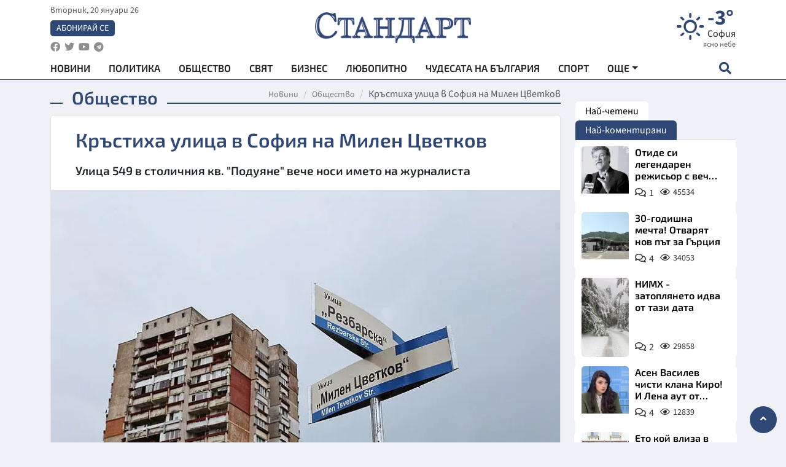

--- FILE ---
content_type: text/html; charset=utf-8
request_url: https://www.standartnews.com/balgariya-obshtestvo/krstikha-ulitsa-v-sofiya-na-milen-tsvetkov-494720.html
body_size: 14860
content:
<!DOCTYPE html>
<html xmlns="https://www.w3.org/1999/xhtml" xml:lang="bg" lang="bg"
      prefix="og: https://ogp.me/ns# fb: https://ogp.me/ns/fb# article: https://ogp.me/ns/article#">
<head prefix="og: https://ogp.me/ns# fb: https://ogp.me/ns/fb#  article: https://ogp.me/ns/article#">

    <meta charset="utf-8" />
<meta http-equiv="Content-Type" content="text/html; charset=utf-8" />
<meta http-equiv="Content-Language" content="bg" />
<meta http-equiv="X-UA-Compatible" content="IE=edge">
<meta name="language" content="bulgarian" />
<meta name="country" content="Bulgaria"/>
<meta name="classification" content="Новини"/>
<meta name="owner" content="StandartNews.com - Последни новини от България и света"/>
<meta name="copyright" content="Copyright (c) by StandartNews.com - Последни новини от България и света"/>
<meta name="viewport" content="width=device-width, initial-scale=1.0">
<meta name="robots" content="index, follow, max-snippet:-1, max-image-preview:large, max-video-preview:-1" />
<meta name="googlebot" content="index, follow, max-snippet:-1, max-image-preview:large, max-video-preview:-1" />
<meta name="bingbot" content="index, follow, max-snippet:-1, max-image-preview:large, max-video-preview:-1" />
<meta name="revisit-after" content="1 hours" />
<title>Кръстиха улица в София на Милен Цветков - Общество — Новини Стандарт</title>
<meta name="title" content="Кръстиха улица в София на Милен Цветков - Общество — Новини Стандарт" />
<meta name="description" content="Улица 549 в столичния кв. &quot;Подуяне&quot; вече носи името на журналиста" />
<meta name="keywords" content="Милен Цветков, Улица, София" />
<meta name="news_keywords" content="Милен Цветков, Улица, София" />
<meta name="author" content="Агенция Стандарт">
<meta name="rating" content="general">
<meta name="DC.Publisher" content="https://www.standartnews.com"/>
<meta name="DC.Language" content="bg"/>
<meta name="Location" content="global"/>
<meta name="geo.region" content="BG" />


<meta name="audience" content="General"/>
<meta name="distribution" content="global">
<meta name="allow-search" content="yes"/>
<meta name="msnbot" content="robots-terms"/>
<meta name="mssmarttagspreventparsing" content="true"/>
<meta property="og:locale" content="bg_BG" />
<meta property="og:type" content="article" />
<meta property="og:title" content="Кръстиха улица в София на Милен Цветков - Общество — Новини Стандарт" />
<meta property="twitter:title" content="Кръстиха улица в София на Милен Цветков - Общество — Новини Стандарт"/>
<meta name="twitter:card" content="summary_large_image" />
<meta name="twitter:site" content="StandartNews.com" />
<meta name="identifier-URL" content="https://www.standartnews.com" />

<meta property="og:description" content="Улица 549 в столичния кв. &quot;Подуяне&quot; вече носи името на журналиста" />
<meta property="og:url" content="https://www.standartnews.com/balgariya-obshtestvo/krstikha-ulitsa-v-sofiya-na-milen-tsvetkov-494720.html" />
<meta property="og:site_name" content="StandartNews.com" />
<meta property="fb:pages" content="173798699346835" />

<meta property="article:publisher" content="Екрит Медиа ООД" />

<meta property="article:author" content="Агенция Стандарт" />
<meta name="thumbnail" content="https://cdn.standartnews.com/media/102808/conversions/kriestixa-ulica-v-sofiia-na-milen-cvetkov-og.jpg" />
<meta property="og:image" content="https://cdn.standartnews.com/media/102808/conversions/kriestixa-ulica-v-sofiia-na-milen-cvetkov-og.jpg" />
<meta property="og:image:alt" content="Кръстиха улица в София на Милен Цветков - Общество — Новини Стандарт" />
<meta property="og:image:width" content="1200" />
<meta property="og:image:height" content="630" />
<meta name="csrf-token" content="2ACInbY6ApO2ipUTemTsLXO761lOJIdyHnAjB7Zy">


<link rel="canonical" href="https://www.standartnews.com/balgariya-obshtestvo/krstikha-ulitsa-v-sofiya-na-milen-tsvetkov-494720.html" />
<link rel="alternate" hreflang="bg-BG" href="https://www.standartnews.com/balgariya-obshtestvo/krstikha-ulitsa-v-sofiya-na-milen-tsvetkov-494720.html">

<meta property="article:tag" content="Милен Цветков" />
<meta property="article:tag" content="Улица" />
<meta property="article:tag" content="София" />


<link rel="preconnect" href="//www.google-analytics.com">
<link rel="preconnect" href="https://fonts.gstatic.com">
<link rel="preconnect" href="//securepubads.g.doubleclick.net" crossorigin />
<link rel="dns-prefetch" href="//www.googletagmanager.com" />
<link rel="dns-prefetch" href="//pagead2.googlesyndication.com" />
<link rel="preconnect" href="//tpc.googlesyndication.com" crossorigin />
<link rel="dns-prefetch" href="//onesignal.com" />
<link rel="dns-prefetch" href="//cdn.onesignal.com" />
<link rel="dns-prefetch" href="//connect.facebook.net" />
<link rel="dns-prefetch" href="//gabg.hit.gemius.pl" />
<link rel="dns-prefetch" href="//alt.adocean.pl" />

<link rel="dns-prefetch" href="//www.facebook.com">


<script src="https://cdn.onesignal.com/sdks/web/v16/OneSignalSDK.page.js" defer></script>
<script>
    window.OneSignalDeferred = window.OneSignalDeferred || [];
    OneSignalDeferred.push(async function(OneSignal) {
        await OneSignal.init({
            appId: "f55c7f27-9611-466b-80da-1fb263e77cac",
        });
    });
</script>

<script async src="https://pagead2.googlesyndication.com/pagead/js/adsbygoogle.js?client=ca-pub-6729132906796153"  crossorigin="anonymous"></script>
 
<meta name="facebook-domain-verification" content="l17rgpna63sjtkbhdkku0a1m6k8f0w" />

<!-- Google Tag Manager -->
<script>(function(w,d,s,l,i){w[l]=w[l]||[];w[l].push({'gtm.start':
new Date().getTime(),event:'gtm.js'});var f=d.getElementsByTagName(s)[0],
j=d.createElement(s),dl=l!='dataLayer'?'&l='+l:'';j.async=true;j.src=
'https://www.googletagmanager.com/gtm.js?id='+i+dl;f.parentNode.insertBefore(j,f);
})(window,document,'script','dataLayer','GTM-T77QSFV5');</script>
<!-- End Google Tag Manager -->

<script async src="https://securepubads.g.doubleclick.net/tag/js/gpt.js"></script>

<!-- GPT v4 -->
<script>
  window.googletag = window.googletag || {cmd: []};
  googletag.cmd.push(function() {
    const mapping = googletag.sizeMapping()
      .addSize([1024, 0], [[970, 90],[970, 250],[750, 300],[750, 100],[750, 200],[600, 250],[600, 300],[528, 300],[300, 120]])
      .addSize([0, 0], [[300, 250],[300, 600],[336, 600],[300, 120]])
      .build();
    // h01-top
    googletag.defineSlot('/5677910/h01', [[970, 90], [728, 90], [300, 250], [970, 250]], 'div-gpt-ad-1762250055399-0').addService(googletag.pubads());
    // h02-c
    googletag.defineSlot('/5677910/h02-c', [[300, 250], [728, 90], 'fluid', [300, 600], [970, 90], [970, 250]], 'div-gpt-ad-1757747746776-0').addService(googletag.pubads());
    // h03m
    googletag.defineSlot('/5677910/h03m', [[300, 250], [336, 280], 'fluid', [300, 100]], 'div-gpt-ad-1757747917389-0').addService(googletag.pubads());
    // h04-right
    googletag.defineSlot('/5677910/h04r', [[300, 100], [300, 250], [300, 300], [300, 600]], 'div-gpt-ad-1757950575263-0').addService(googletag.pubads());
    // h05-left
    googletag.defineSlot('/5677910/h05-l', [[300, 250], [336, 280], [600, 250], [600, 300], [750, 200], [300, 600], [750, 300], 'fluid', [528, 300], [336, 600], [750, 100]], 'div-gpt-ad-1758001641328-0').addService(googletag.pubads());
    // h06-sidebar
    googletag.defineSlot('/5677910/h06-l', [[300, 250], [300, 600]], 'div-gpt-ad-1758013781534-0').addService(googletag.pubads());
    // h07-left
    googletag.defineSlot('/5677910/h07-l', [[600, 250], [750, 100], 'fluid', [336, 600], [300, 600], [336, 280], [300, 250], [750, 200], [750, 300]], 'div-gpt-ad-1758020847632-0').addService(googletag.pubads());
    // h08-sidebar
    googletag.defineSlot('/5677910/h08-r', [[300, 250], [300, 600]], 'div-gpt-ad-1758179692938-0').addService(googletag.pubads());
    // h09-sidebar
    googletag.defineSlot('/5677910/h09-r', [[300, 250], [300, 600]], 'div-gpt-ad-1758185132347-0').addService(googletag.pubads());
    // i02-sb
    googletag.defineSlot('/5677910/gam-i02-sb', [[300, 250], [300, 600]], 'div-gpt-ad-1756995482170-0').defineSizeMapping(mapping).addService(googletag.pubads());
    // gam-i3-ia-m
    googletag.defineSlot('/5677910/gam-i3-ia-m', [[600, 250], [336, 600], [600, 300], [750, 100], [750, 300], [300, 600], [300, 250], [528, 300], [750, 200]], 'div-gpt-ad-1767714341978-0').defineSizeMapping(mapping).addService(googletag.pubads());
    // gam-i3-2-ia
    googletag.defineSlot('/5677910/gam-i3-2-ia', [[300, 600], [600, 250], [300, 250], [750, 200], [336, 280]], 'div-gpt-ad-1767713899905-0').defineSizeMapping(mapping).addService(googletag.pubads());
    // gam-i4-ua-m
    googletag.defineSlot('/5677910/gam-i4-ua-m', [[750, 100], [300, 250], [600, 300], [750, 200], [300, 600], [600, 250], [528, 300], [750, 300], [336, 600]], 'div-gpt-ad-1757141963961-0').defineSizeMapping(mapping).addService(googletag.pubads());
    // i07-l
    googletag.defineSlot('/5677910/i07-l', [[300, 250], 'fluid', [528, 300], [336, 280], [336, 600], [600, 300], [750, 200], [750, 100], [300, 600], [600, 250], [750, 300]], 'div-gpt-ad-1757319745812-0').defineSizeMapping(mapping).addService(googletag.pubads());
    googletag.pubads().enableSingleRequest();
    googletag.pubads().collapseEmptyDivs();
    googletag.enableServices();
  });
</script>



    <meta name="atdlayout" content="article">

    <script type="application/ld+json">
        {
            "@context":"https://schema.org",
    "@type":"Organization",
    "name":"Стандарт Нюз",
    "logo": {
        "@type": "ImageObject",
        "url": "https:\/\/www.standartnews.com\/build\/assets\/logo-BWKZEvMh.png"    },
    "email": "agency@standartnews.com",
    "description": "Информационна агенция Стандарт Нюз и вестник Стандарт | Новини, анализи, коментари, интервюта | Актуални вести от България и Света",
    "telephone": "+359879807727",
 		"url" : "https://www.standartnews.com",
   	"sameAs" : [
   		"https://news.google.com/publications/CAAqBwgKMM7DoAwwr-uwBA?ceid=BG:bg&oc=3",
  		"https://www.facebook.com/standartnews",
  		"https://twitter.com/StandartNewsBG",
  		"https://www.youtube.com/@Standart-News",
  		"https://t.me/StandartNewsBg"
  	]
}
    </script>

    <script type="application/ld+json">
        {
            "@context": "https://schema.org",
	"@type": "hentry",
	"entry-title": "Кръстиха улица в София на Милен Цветков",
	"published": "2022-06-06T21:56:07+03:00",
	"updated": "2022-06-06T21:56:07+03:00"
}
    </script>


    <script type='application/ld+json'>
        {
          "@context": "https://schema.org",
  "@type": "NewsArticle",
  "mainEntityOfPage": {
    "@type": "WebPage",
    "@id": "https:\/\/www.standartnews.com\/balgariya-obshtestvo\/krstikha-ulitsa-v-sofiya-na-milen-tsvetkov-494720.html"  },
  "isAccessibleForFree": true,
  "dateCreated": "2022-06-06T21:56:07+03:00",
  "datePublished": "2022-06-06T21:56:07+03:00",
  "dateModified": "2022-06-06T21:56:07+03:00",
  "inLanguage" : "bg-BG",
  "copyrightYear" : "2026",
  "keywords" : "\u041c\u0438\u043b\u0435\u043d \u0426\u0432\u0435\u0442\u043a\u043e\u0432, \u0423\u043b\u0438\u0446\u0430, \u0421\u043e\u0444\u0438\u044f",
  "url": "https:\/\/www.standartnews.com\/balgariya-obshtestvo\/krstikha-ulitsa-v-sofiya-na-milen-tsvetkov-494720.html",
  "headline": "Кръстиха улица в София на Милен Цветков",
  "description": "Улица 549 в столичния кв. \"Подуяне\" вече носи името на журналиста",
  "thumbnailUrl": "https:\/\/cdn.standartnews.com\/media\/102808\/conversions\/kriestixa-ulica-v-sofiia-na-milen-cvetkov-og.jpg",
  "name": "Кръстиха улица в София на Милен Цветков",
  "articleBody": "Улица 549 в столичния кв. \"Подуяне\" вече носи името на журналиста Милен Цветков. Решението беше взето от Столичния общински съвет преди няколко седмици. Милен Цветков загина си през 2020 г., след като колата му беше пометена на червен светофар на столично кръстовище. За инцидента бе обвинен Кристиан Николов, шофирал под влиянието на наркотични вещества. Прокуратурата твърдеше, че катастрофата е причинена с умисъл, тъй като Николов дори не намалил скоростта на автомобила си, но съдът не откри такава. На първа инстанция Николов е осъден на 9 години затвор. Решението не е окончателно. Милен Цветков остави отпечатък в журналистиката със своята безкомпромисност, искреност и личен поглед върху случващото се без да се притеснява дали ще одобрят мнението му.",
  "author": {
    "@type": "Person",
    "name": "Агенция Стандарт",
    "url": "https:\/\/www.standartnews.com\/avtor\/agenciya-standart",
    "sameAs": [
		"https://news.google.com/publications/CAAqBwgKMM7DoAwwr-uwBA?ceid=BG:bg&oc=3",
  		"https://www.facebook.com/standartnews",
  		"https://twitter.com/StandartNewsBG",
  		"https://www.youtube.com/@Standart-News",
  		"https://t.me/StandartNewsBg"
    ]
  },
  "articleSection": [
                                    "България",
			"Общество"                            ],
        "image": {
          "@type": "ImageObject",
          "url": "https:\/\/cdn.standartnews.com\/media\/102808\/conversions\/kriestixa-ulica-v-sofiia-na-milen-cvetkov-og.jpg",
          "width": 1200,
          "height": 630
        },
        "wordCount" : 113,
  "publisher": {
    "@type": "NewsMediaOrganization",
    "name": "Екрит Медиа ООД",
    "url": "https://www.standartnews.com",
    "logo": {
      "@type": "ImageObject",
      "url": "https:\/\/www.standartnews.com\/build\/assets\/logo-BWKZEvMh.png"    },
    "sameAs": [
      "https://www.facebook.com/standartnews",
      "https://twitter.com/StandartNewsBG"
    ]
  }
}
    </script>

    <script type="application/ld+json">
        {
           "@context": "https://schema.org",
	   "@type": "BreadcrumbList",
	   "itemListElement": [
		  {
			 "@type": "ListItem",
			 "position": 1,
			 "item": {
 			"@id": "https:\/\/www.standartnews.com",
				"name": "Новини"
			 }
		  },
		  {
			 "@type": "ListItem",
			 "position": 2,
			 "item": {
 			"@id": "https:\/\/www.standartnews.com\/balgariya-obshtestvo.html",
				"name": "Общество"			 }
		  }
	   ]
	}
    </script>


    <meta property="article:section" content="Общество"/>
    <meta property="article:published_time" content="2022-06-06T21:56:07+03:00"/>
    <meta property="article:modified_time" content="2022-06-06T21:56:07+03:00"/>
    <meta property="og:updated_time" content="2022-06-06T21:56:07+03:00"/>
    <meta property="og:image:secure_url" content="https://cdn.standartnews.com/media/102808/conversions/kriestixa-ulica-v-sofiia-na-milen-cvetkov-og.jpg"/>
    <meta name="copyright" content="©️ Екрит Медиа ООД"/>
    <meta name="twitter:card" content="summary_large_image"/>
    <meta name="twitter:description" content="Улица 549 в столичния кв. &quot;Подуяне&quot; вече носи името на журналиста"/>
    <meta name="twitter:title" content="Кръстиха улица в София на Милен Цветков - Общество — Новини Стандарт"/>
    <meta name="twitter:site" content="StandartNews.com"/>
    <meta name="twitter:image" content="https://cdn.standartnews.com/media/102808/conversions/kriestixa-ulica-v-sofiia-na-milen-cvetkov-og.jpg"/>
    <meta name="twitter:image:alt" content="https://cdn.standartnews.com/media/102808/conversions/kriestixa-ulica-v-sofiia-na-milen-cvetkov-og.jpg">
    <meta name="twitter:creator" content="@StandartNews.com"/>
    <meta name="contact" content="info@standartnews.com"/>

<link rel="icon" type="image/x-icon" href="https://www.standartnews.com/build/assets/favicon-BowyKsyV.ico">
<link rel="apple-touch-icon" sizes="57x57" href="https://www.standartnews.com/build/assets/apple-icon-57x57-DuwwO6yu.png">
<link rel="apple-touch-icon" sizes="60x60" href="https://www.standartnews.com/build/assets/apple-icon-60x60-DGuB3NRA.png">
<link rel="apple-touch-icon" sizes="72x72" href="https://www.standartnews.com/build/assets/apple-icon-72x72-CF8D2x95.png">
<link rel="apple-touch-icon" sizes="76x76" href="https://www.standartnews.com/build/assets/apple-icon-76x76-BZUsb_bb.png">
<link rel="apple-touch-icon" sizes="114x114" href="https://www.standartnews.com/build/assets/apple-icon-114x114-BuDGPFSc.png">
<link rel="apple-touch-icon" sizes="120x120" href="https://www.standartnews.com/build/assets/apple-icon-120x120-PcQmG1I7.png">
<link rel="apple-touch-icon" sizes="144x144" href="https://www.standartnews.com/build/assets/ms-icon-144x144-CEJ87v-O.png">
<link rel="apple-touch-icon" sizes="152x152" href="https://www.standartnews.com/build/assets/apple-icon-152x152-WRzrQ7XH.png">
<link rel="apple-touch-icon" sizes="180x180" href="https://www.standartnews.com/build/assets/apple-icon-180x180-CvFLIUzM.png">
<link rel="icon" type="image/png" sizes="32x32" href="https://www.standartnews.com/build/assets/favicon-32x32-C7msAGai.png">
<link rel="icon" type="image/png" sizes="16x16" href="https://www.standartnews.com/build/assets/favicon-16x16-Drifnk-4.png">
<meta name="msapplication-TileImage" content="https://www.standartnews.com/build/assets/ms-icon-144x144-CEJ87v-O.png">
<link rel="manifest" href="https://www.standartnews.com/build/assets/site-DImO3pJD.webmanifest">

<!--[if lt IE 9]>
<script>
document.createElement('header');
document.createElement('nav');
document.createElement('section');
document.createElement('article');
document.createElement('aside');
document.createElement('footer');
document.createElement('hgroup');
</script>
<![endif]-->


    <link rel="dns-prefetch" href="https://ads.standartnews.com">
    <link rel="preconnect" href="https://ads.standartnews.com" crossorigin/>

    <link rel="dns-prefetch" href="https://cdn.standartnews.com">
    <link rel="preconnect" href="https://cdn.standartnews.com" crossorigin>




    <link rel="preload" as="style" href="https://www.standartnews.com/build/assets/front-Dk8Eg5dK.css" /><link rel="preload" as="style" href="https://www.standartnews.com/build/assets/front-DkBSsmpK.css" /><link rel="modulepreload" as="script" href="https://www.standartnews.com/build/assets/front-C6RDu5z_.js" /><link rel="stylesheet" href="https://www.standartnews.com/build/assets/front-Dk8Eg5dK.css" data-navigate-track="reload" /><link rel="stylesheet" href="https://www.standartnews.com/build/assets/front-DkBSsmpK.css" data-navigate-track="reload" /><script type="module" src="https://www.standartnews.com/build/assets/front-C6RDu5z_.js" data-navigate-track="reload"></script>
    
</head>
<body>


<!-- Google Tag Manager (noscript) -->
<noscript>
    <iframe src="https://www.googletagmanager.com/ns.html?id=GTM-T77QSFV5"
            height="0" width="0" style="display:none;visibility:hidden"></iframe>
</noscript>
<!-- End Google Tag Manager (noscript) -->

<div class="sub-header">
        <center>
            <!-- Ad Server Javascript Tag - i00 -->
<script type='text/javascript'><!--//<![CDATA[
   var m3_u = (location.protocol=='https:'?'https://ads.standartnews.com/www/delivery/ajs.php':'http://ads.standartnews.com/www/delivery/ajs.php');
   var m3_r = Math.floor(Math.random()*99999999999);
   if (!document.MAX_used) document.MAX_used = ',';
   document.write ("<scr"+"ipt type='text/javascript' src='"+m3_u);
   document.write ("?zoneid=56&target=_blank");
   document.write ('&cb=' + m3_r);
   if (document.MAX_used != ',') document.write ("&exclude=" + document.MAX_used);
   document.write (document.charset ? '&charset='+document.charset : (document.characterSet ? '&charset='+document.characterSet : ''));
   document.write ("&loc=" + escape(window.location));
   if (document.referrer) document.write ("&referer=" + escape(document.referrer));
   if (document.context) document.write ("&context=" + escape(document.context));
   document.write ("'><\/scr"+"ipt>");
//]]>--></script><noscript><a href='https://ads.standartnews.com/www/delivery/ck.php?n=aaa93663&cb=INSERT_RANDOM_NUMBER_HERE' target='_blank'><img src='https://ads.standartnews.com/www/delivery/avw.php?zoneid=56&cb=INSERT_RANDOM_NUMBER_HERE&n=aaa93663' border='0' alt='' /></a></noscript>
        </center>
    </div>

<header id="header">
  <div class="container">
    <div class="header-top row">

      <div class="col-3 col-md-4">
        <div class="d-none d-md-flex h-100 justify-content-between flex-column align-items-start">
          <div class="date">вторник, 20 януари 26</div>
          <div class="subscribe"><a href="https://abonament.standartnews.com/" target="_blank" title="Абонирай се за вестник Стандарт " >Абонирай се</a></div>
          <div class="social-links">
            <ul class="social-list">
                            <li><a href="https://www.facebook.com/standartnews"  title="Последвайте StandartNews в Facebook" target="_blank" ><i class="fab fa-facebook"></i></a></li>
              
                            <li><a href="https://twitter.com/StandartNewsBG"  title="Последвайте StandartNews в Instagram" target="_blank"><i class="fab fa-twitter"></i></a></li>
              
                            <li><a href="https://www.youtube.com/@Standart-News" title="Последвайте StandartNews в YouTube" target="_blank"><i class="fab fa-youtube"></i></a></li>
              
              
                            <li><a href="https://t.me/StandartNewsBg"  title="Последвайте StandartNews в Telegram" target="_blank"><i class="fab fa-telegram"></i></a></li>
              
            </ul>
          </div>
        </div>

        <div class="d-flex d-md-none h-100 align-items-center">
          <button aria-label="mobile navigation" class="d-block d-md-none burger-bnt swipe-menu-btn">
           <i class="fas fa-bars"></i>
          </button>
        </div>
      </div>

      <div class="col-6 col-md-4 text-center logo">
        <a href="https://www.standartnews.com" title="" >
          <img src="https://www.standartnews.com/build/assets/logo-BWKZEvMh.png" width="305" height="60" title="StandartNews.com" alt="Стандарт Нюз" />
        </a>
      </div>

      <div class="col-3 col-md-4">

        <div id="weather-header" class="d-none d-md-flex h-100 ">
                    <div>
            <div class=" weather  flex-column justify-content-center">
                <div class="d-flex mb-1 justify-content-center">
                    <i class="icon wi wi-day-sunny"></i>
                    <div>
                      <div class="temp">-3°</div>
                      <div class="city">София</div>
                    </div>
                </div>
                <div class="condition-text">ясно небе</div>
            </div>
          </div>
                    <div>
            <div class=" weather  flex-column justify-content-center">
                <div class="d-flex mb-1 justify-content-center">
                    <i class="icon wi wi-day-sunny"></i>
                    <div>
                      <div class="temp">-4°</div>
                      <div class="city">Пловдив</div>
                    </div>
                </div>
                <div class="condition-text">ясно небе</div>
            </div>
          </div>
                    <div>
            <div class=" weather  flex-column justify-content-center">
                <div class="d-flex mb-1 justify-content-center">
                    <i class="icon wi wi-cloud"></i>
                    <div>
                      <div class="temp">-5°</div>
                      <div class="city">Варна</div>
                    </div>
                </div>
                <div class="condition-text">предимно ясно</div>
            </div>
          </div>
                    <div>
            <div class=" weather  flex-column justify-content-center">
                <div class="d-flex mb-1 justify-content-center">
                    <i class="icon wi wi-cloudy"></i>
                    <div>
                      <div class="temp">-5°</div>
                      <div class="city">Бургас</div>
                    </div>
                </div>
                <div class="condition-text">разкъсана облачност</div>
            </div>
          </div>
                    <div>
            <div class=" weather  flex-column justify-content-center">
                <div class="d-flex mb-1 justify-content-center">
                    <i class="icon wi wi-day-sunny"></i>
                    <div>
                      <div class="temp">-6°</div>
                      <div class="city">Русе</div>
                    </div>
                </div>
                <div class="condition-text">ясно небе</div>
            </div>
          </div>
                    <div>
            <div class=" weather  flex-column justify-content-center">
                <div class="d-flex mb-1 justify-content-center">
                    <i class="icon wi wi-day-sunny"></i>
                    <div>
                      <div class="temp">-6°</div>
                      <div class="city">Стара Загора</div>
                    </div>
                </div>
                <div class="condition-text">ясно небе</div>
            </div>
          </div>
                    <div>
            <div class=" weather  flex-column justify-content-center">
                <div class="d-flex mb-1 justify-content-center">
                    <i class="icon wi wi-cloudy"></i>
                    <div>
                      <div class="temp">-7°</div>
                      <div class="city">Плевен</div>
                    </div>
                </div>
                <div class="condition-text">предимно облачно</div>
            </div>
          </div>
                    <div>
            <div class=" weather  flex-column justify-content-center">
                <div class="d-flex mb-1 justify-content-center">
                    <i class="icon wi wi-cloudy"></i>
                    <div>
                      <div class="temp">-6°</div>
                      <div class="city">Сливен</div>
                    </div>
                </div>
                <div class="condition-text">разкъсана облачност</div>
            </div>
          </div>
                    <div>
            <div class=" weather  flex-column justify-content-center">
                <div class="d-flex mb-1 justify-content-center">
                    <i class="icon wi wi-cloudy"></i>
                    <div>
                      <div class="temp">-9°</div>
                      <div class="city">Добрич</div>
                    </div>
                </div>
                <div class="condition-text">облачно</div>
            </div>
          </div>
                    <div>
            <div class=" weather  flex-column justify-content-center">
                <div class="d-flex mb-1 justify-content-center">
                    <i class="icon wi wi-cloudy"></i>
                    <div>
                      <div class="temp">-7°</div>
                      <div class="city">Шумен</div>
                    </div>
                </div>
                <div class="condition-text">облачно</div>
            </div>
          </div>
                    <div>
            <div class=" weather  flex-column justify-content-center">
                <div class="d-flex mb-1 justify-content-center">
                    <i class="icon wi wi-day-sunny"></i>
                    <div>
                      <div class="temp">-4°</div>
                      <div class="city">Перник</div>
                    </div>
                </div>
                <div class="condition-text">ясно небе</div>
            </div>
          </div>
                  </div>


        <div class="d-flex d-md-none search-btn h-100  justify-content-end">
          <button aria-label="open search form" class="d-block d-md-none">
           <i class="fas fa-search"></i>
           <i class="fas fa-times"></i>
          </button>

        </div>

      </div>

    </div>


    <div class="d-none d-md-flex ">
      <nav class="main-nav" itemscope="" itemtype="https://schema.org/SiteNavigationElement" >
        <div class="collapse navbar-collapse d-none d-md-block">
          <ul class="navbar-nav main-menu d-none d-md-block">
                                  <li class="nav-item nav-item-0  " itemprop="name">
              <a  class="nav-link   " href="/" target="" title="Новини" itemprop="url" >Новини</a>

              
              
                          </li>
                        <li class="nav-item nav-item-1  " itemprop="name">
              <a  class="nav-link   " href="/balgariya-politika.html" target="" title="Политика" itemprop="url" >Политика</a>

              
                          </li>
                        <li class="nav-item nav-item-2  " itemprop="name">
              <a  class="nav-link   " href="/balgariya-obshtestvo.html" target="" title="Общество" itemprop="url" >Общество</a>

              
                          </li>
                        <li class="nav-item nav-item-3  " itemprop="name">
              <a  class="nav-link   " href="/svyat.html" target="" title="Свят" itemprop="url" >Свят</a>

              
                          </li>
                        <li class="nav-item nav-item-4  " itemprop="name">
              <a  class="nav-link   " href="/biznes.html" target="" title="Бизнес" itemprop="url" >Бизнес</a>

              
                          </li>
                        <li class="nav-item nav-item-5  " itemprop="name">
              <a  class="nav-link   " href="/lifestyle-lyubopitno.html" target="" title="Любопитно" itemprop="url" >Любопитно</a>

              
                          </li>
                        <li class="nav-item nav-item-6  " itemprop="name">
              <a  class="nav-link   " href="/chudesata-na-balgariya.html" target="" title="Чудесата на България" itemprop="url" >Чудесата на България</a>

              
                          </li>
                        <li class="nav-item nav-item-7  " itemprop="name">
              <a  class="nav-link   " href="/sport.html" target="" title="Спорт" itemprop="url" >Спорт</a>

              
                          </li>
                        <li class="nav-item nav-item-8  " itemprop="name">
              <a  class="nav-link   " href="/podcast.html" target="" title="Подкаст" itemprop="url" >Подкаст</a>

              
                          </li>
                        <li class="nav-item nav-item-9  " itemprop="name">
              <a  class="nav-link   " href="/regionalni.html" target="" title="Регионални" itemprop="url" >Регионални</a>

              
                          </li>
                        <li class="nav-item nav-item-10  " itemprop="name">
              <a  class="nav-link   " href="/vestnik-standart.html" target="" title="Вестник Стандарт" itemprop="url" >Вестник Стандарт</a>

              
                          </li>
                        <li class="nav-item nav-item-11  " itemprop="name">
              <a  class="nav-link   " href="/mladezhka-akademiya-chudesata-na-balgariya.html" target="" title="Младежка академия &quot;Чудесата на България&quot;" itemprop="url" >Младежка академия &quot;Чудесата на България&quot;</a>

              
                          </li>
                        <li class="nav-item nav-item-12  " itemprop="name">
              <a  class="nav-link   " href="/zdrave.html" target="" title="Здраве" itemprop="url" >Здраве</a>

              
                          </li>
                        <li class="nav-item nav-item-13  " itemprop="name">
              <a  class="nav-link   " href="/balgariya-obrazovanie.html" target="" title="Образование" itemprop="url" >Образование</a>

              
                          </li>
                        <li class="nav-item nav-item-14  " itemprop="name">
              <a  class="nav-link   " href="/moyat-grad.html" target="" title="Моят град" itemprop="url" >Моят град</a>

              
                          </li>
                        <li class="nav-item nav-item-15  " itemprop="name">
              <a  class="nav-link   " href="/tekhnologii.html" target="" title="Технологии" itemprop="url" >Технологии</a>

              
                          </li>
                        <li class="nav-item nav-item-16  " itemprop="name">
              <a  class="nav-link   " href="/da-na-blgarskata-khrana.html" target="" title="ДА!На българската храна" itemprop="url" >ДА!На българската храна</a>

              
                          </li>
                        <li class="nav-item nav-item-17  " itemprop="name">
              <a  class="nav-link   " href="/da-na-blgarskata-ikonomika.html" target="" title="ДА! На българската икономика" itemprop="url" >ДА! На българската икономика</a>

              
                          </li>
                        <li class="nav-item nav-item-18  " itemprop="name">
              <a  class="nav-link   " href="/kultura.html" target="" title="Култура" itemprop="url" >Култура</a>

              
                          </li>
                        <li class="nav-item nav-item-19  " itemprop="name">
              <a  class="nav-link   " href="/balgariya-pravosudie.html" target="" title="Правосъдие" itemprop="url" >Правосъдие</a>

              
                          </li>
                        <li class="nav-item nav-item-20  " itemprop="name">
              <a  class="nav-link   " href="/balgariya-krimi.html" target="" title="Крими" itemprop="url" >Крими</a>

              
                          </li>
                        <li class="nav-item nav-item-21  " itemprop="name">
              <a  class="nav-link   " href="/kiberzashchitnitsi.html" target="" title="Киберзащитници" itemprop="url" >Киберзащитници</a>

              
                          </li>
                        <li class="nav-item nav-item-22  " itemprop="name">
              <a  class="nav-link   " href="/vyara.html" target="" title="Вяра" itemprop="url" >Вяра</a>

              
                          </li>
                        <li class="nav-item nav-item-23  " itemprop="name">
              <a  class="nav-link   " href="/malki-obyavi.html" target="" title="Обяви" itemprop="url" >Обяви</a>

              
                          </li>
                        <li class="nav-item nav-item-24  " itemprop="name">
              <a  class="nav-link   " href="/voynata-v-ukrayna.html" target="" title="Войната в Украйна" itemprop="url" >Войната в Украйна</a>

              
                          </li>
                                  <li class="nav-item more dropdown">
              <span class="nav-link dropdown-toggle">Още</span>
              <ul class="dropdown-menu"></ul>
            </li>
          </ul>
        </div>
      </nav>

      <div class="search-icon  search-btn">
        <button aria-label="open search form" class="h-100">
          <i class="fas fa-search"></i>
          <i class="fas fa-times"></i>
        </button>
      </div>
    </div>


  </div>

  <div id="mobile-nav" class="d-md-none">

    <div class="header">
      <a href="https://www.standartnews.com">
        <img src="https://www.standartnews.com/build/assets/logo-white-C2sOev6b.png" width="305" height="60" alt="Стандарт" title="Standart News" >
      </a>
    </div>

    <button aria-label="close search form" class="close-btn">
      <i class="fas fa-times"></i>
    </button>

    <ul class="navbar-nav mobile-menu">
                <li class="nav-item nav-item-0    "><a class="nav-link" href="/" target="" title="Начална страница">Новини</a>

        
      </li>
            <li class="nav-item nav-item-1    "><a class="nav-link" href="/balgariya-politika.html" target="" title="Политика">Политика</a>

        
      </li>
            <li class="nav-item nav-item-2    "><a class="nav-link" href="/balgariya-obshtestvo.html" target="" title="Общество">Общество</a>

        
      </li>
            <li class="nav-item nav-item-3    "><a class="nav-link" href="/podcast.html" target="" title="Подкаст">Подкаст</a>

        
      </li>
            <li class="nav-item nav-item-4    "><a class="nav-link" href="/biznes.html" target="" title="Бизнес">Бизнес</a>

        
      </li>
            <li class="nav-item nav-item-5    "><a class="nav-link" href="/svyat.html" target="" title="Свят">Свят</a>

        
      </li>
            <li class="nav-item nav-item-6    "><a class="nav-link" href="/lifestyle-lyubopitno.html" target="" title="Любопитно">Любопитно</a>

        
      </li>
            <li class="nav-item nav-item-7    "><a class="nav-link" href="/lifestyle.html" target="" title="Лайфстайл">Лайфстайл</a>

        
      </li>
            <li class="nav-item nav-item-8    "><a class="nav-link" href="/sport.html" target="" title="Спорт">Спорт</a>

        
      </li>
            <li class="nav-item nav-item-9    "><a class="nav-link" href="/regionalni.html" target="" title="Регионални">Регионални</a>

        
      </li>
            <li class="nav-item nav-item-10    "><a class="nav-link" href="/chudesata-na-balgariya.html" target="" title="Чудесата на България">Чудесата на България</a>

        
      </li>
            <li class="nav-item nav-item-11    "><a class="nav-link" href="/mladezhka-akademiya-chudesata-na-balgariya.html" target="" title="Младежка академия &quot;Чудесата на България&quot;">Младежка академия &quot;Чудесата на България&quot;</a>

        
      </li>
            <li class="nav-item nav-item-12    "><a class="nav-link" href="/vestnik-standart.html" target="" title="Вестник &quot;Стандарт&quot;">Вестник &quot;Стандарт&quot;</a>

        
      </li>
            <li class="nav-item nav-item-13    "><a class="nav-link" href="/zdrave.html" target="" title="Здраве">Здраве</a>

        
      </li>
            <li class="nav-item nav-item-14    "><a class="nav-link" href="/balgariya-obrazovanie.html" target="" title="Образование">Образование</a>

        
      </li>
            <li class="nav-item nav-item-15    "><a class="nav-link" href="/moyat-grad.html" target="" title="Моят град">Моят град</a>

        
      </li>
            <li class="nav-item nav-item-16    "><a class="nav-link" href="/da-na-blgarskata-khrana.html" target="" title="ДА! На българската храна">ДА! На българската храна</a>

        
      </li>
            <li class="nav-item nav-item-17    "><a class="nav-link" href="/da-na-blgarskata-ikonomika.html" target="" title="ДА! На българската икономика">ДА! На българската икономика</a>

        
      </li>
            <li class="nav-item nav-item-18    "><a class="nav-link" href="/kultura.html" target="" title="Култура">Култура</a>

        
      </li>
            <li class="nav-item nav-item-19    "><a class="nav-link" href="/tekhnologii.html" target="" title="Технологии">Технологии</a>

        
      </li>
            <li class="nav-item nav-item-20    "><a class="nav-link" href="/balgariya-pravosudie.html" target="" title="Правосъдие">Правосъдие</a>

        
      </li>
            <li class="nav-item nav-item-21    "><a class="nav-link" href="/balgariya-krimi.html" target="" title="Крими">Крими</a>

        
      </li>
            <li class="nav-item nav-item-22    "><a class="nav-link" href="/kiberzashchitnitsi.html" target="" title="Киберзащитници">Киберзащитници</a>

        
      </li>
            <li class="nav-item nav-item-23    "><a class="nav-link" href="/vyara.html" target="" title="Вяра">Вяра</a>

        
      </li>
            <li class="nav-item nav-item-24    "><a class="nav-link" href="/malki-obyavi.html" target="" title="Малки обяви">Малки обяви</a>

        
      </li>
          

    </ul>

    <div class="footer">
      <ul class="social-list">
                <li><a href="https://www.facebook.com/standartnews" title="Последвайте StandartNews в Facebook" target="_blank" ><i class="fab fa-facebook"></i></a></li>
        
                <li><a href="https://twitter.com/StandartNewsBG" title="Последвайте StandartNews в X" target="_blank"><i class="fab fa-twitter"></i></a></li>
        
                <li><a href="https://www.youtube.com/@Standart-News" title="Последвайте StandartNews в YouTube" target="_blank"><i class="fab fa-youtube"></i></a></li>
        
        
                <li><a href="https://t.me/StandartNewsBg" title="Последвайте StandartNews в Telegram" target="_blank"><i class="fab fa-telegram"></i></a></li>
              </ul>
    </div>
  </div>

  <div class="form-container" id="search-form">
    <form method="GET" action="https://www.standartnews.com/search" accept-charset="UTF-8">
    <div class="container">
      <div class="row">
        <div class="col-12 d-flex">

          <input placeholder="Търси..." name="q" type="text">

          <button aria-label="submit search form" class="search-submit-btn">
            <i class="fas fa-search"></i>
          </button>

          </form>
        </div>


      </div>
    </div>
  </div>


</header>

<main id="main">

    








    <section id="article-page">
        <div class="container">
            <div class="row">

                <div class="col-12 col-lg-8 col-xl-9 ">
                    <div class="row">
                        <div class="col-12">
                            <div class="header-section inside">

                                <a href="https://www.standartnews.com/balgariya-obshtestvo.html" class="section-title"
                                   title="Още от Общество">
                                    <span class="title">Общество</span></a>

                                <nav class="breadcrumb-nav" aria-label="Breadcrumb" role="navigation">
  <ol class="breadcrumb">
  		  		    	<li class="breadcrumb-item"><a href="https://www.standartnews.com" title="Новини">Новини</a></li>
	        	  		    	<li class="breadcrumb-item"><a href="https://www.standartnews.com/balgariya-obshtestvo.html" title="Общество">Общество</a></li>
	        	  	
						<li class="breadcrumb-item active" aria-current="page"><span>Кръстиха улица в София на Милен Цветков</span></li> 
					      
  </ol>
</nav>  



                            </div>
                        </div>

                        <div class="col-12">

                            <article id="article" itemscope itemtype="https://schema.org/NewsArticle">
                                <h1 class="title" itemprop="headline name">Кръстиха улица в София на Милен Цветков</h1>

                                                                    <h2 class="subtitle" itemprop="alternativeHeadline">Улица 549 в столичния кв. &quot;Подуяне&quot; вече носи името на журналиста</h2>
                                

                                

                                

                                
                                
                                
                                
                                
                                
                                
                                
                                
                                

                                
                                
                                
                                
                                
                                
                                

                                
                                
                                

                                
                                
                                
                                
                                
                                
                                

                                                                    <div class="post-thumbnail">
                                        <figure class="responsive" itemprop="image" itemscope itemtype="https://schema.org/ImageObject"><picture><source type="image/webp" media="(max-width: 200px)" srcset="https://cdn.standartnews.com/media/102808/responsive-images/kriestixa-ulica-v-sofiia-na-milen-cvetkov___responsive_200_133.webp"><source type="image/webp" media="(max-width: 360px)" srcset="https://cdn.standartnews.com/media/102808/responsive-images/kriestixa-ulica-v-sofiia-na-milen-cvetkov___responsive_360_240.webp"><source type="image/webp" media="(max-width: 480px)" srcset="https://cdn.standartnews.com/media/102808/responsive-images/kriestixa-ulica-v-sofiia-na-milen-cvetkov___responsive_480_320.webp"><source type="image/webp" media="(max-width: 640px)" srcset="https://cdn.standartnews.com/media/102808/responsive-images/kriestixa-ulica-v-sofiia-na-milen-cvetkov___responsive_640_427.webp"><source type="image/webp" media="(max-width: 840px)" srcset="https://cdn.standartnews.com/media/102808/responsive-images/kriestixa-ulica-v-sofiia-na-milen-cvetkov___responsive_840_560.webp"><img alt="Кръстиха улица в София на Милен Цветков" loading="eager" decoding="async" fetchpriority="high" src="https://cdn.standartnews.com/media/102808/responsive-images/kriestixa-ulica-v-sofiia-na-milen-cvetkov___responsive_840_560.webp" sizes="100vw"><meta itemprop="contentUrl" content="https://cdn.standartnews.com/media/102808/responsive-images/kriestixa-ulica-v-sofiia-na-milen-cvetkov___responsive_840_560.webp"></picture></figure>
                                    </div>
                                

                                <div class="post-meta">
                                    <div class="post-date">
                                        <i class="far fa-clock"></i> 06 юни 22 | 21:56
                                        <div class="d-none">
                                            <time itemprop="datePublished"
                                                  content="2022-06-06T21:56:07+03:00"
                                                  datetime="2022-06-06T21:56:07+03:00">06 юни 22 | 21:56</time>
                                            <meta itemprop="dateModified"
                                                  content="2022-06-06T21:56:07+03:00"/>
                                        </div>
                                    </div>

                                                                            <div>
                                            <button class="scrollToCommentsButton"
                                                    data-target="comment-form">
                                                <i class="far fa-comments"></i> 0 <span
                                                        class="d-none d-md-inline">коментара</span>
                                            </button>
                                        </div>
                                    
                                    <div>
                                        <i class="far fa-eye"></i> 8352

                                        <div class="d-none">
                                            <script>

                                                async function fetchData(url) {
                                                    try {
                                                        const response = await fetch(url);
                                                        if (!response.ok) {
                                                            throw new Error('Network response was not ok');
                                                        }
                                                        const data = await response.json();
                                                    } catch (error) {
                                                        console.error('There was a problem with the fetch operation:', error);
                                                    }
                                                }

                                                fetchData('https://www.standartnews.com/article/views?id=494720');
                                            </script>
                                        </div>


                                    </div>

                                                                            <div class="d-none d-md-block"><i
                                                    class="far fa-user-circle"></i> Агенция Стандарт
                                        </div>
                                    
                                </div>

                                <div class="post-content" itemprop="articleBody">
                                    <p>Улица 549 в столичния кв. "Подуяне" вече носи името на журналиста Милен Цветков. Решението беше взето от Столичния общински съвет преди няколко седмици.</p>

<p>Милен Цветков загина си през 2020 г., след като колата му беше пометена на червен светофар на столично кръстовище. За инцидента бе обвинен Кристиан Николов, шофирал под влиянието на наркотични вещества. Прокуратурата твърдеше, че катастрофата е причинена с умисъл, тъй като Николов дори не намалил скоростта на автомобила си, но съдът не откри такава. На първа инстанция Николов е осъден на 9 години затвор. Решението не е окончателно.</p><div class="ads text-center"><!-- Ad Server Javascript Tag - i03 in Article -->
<script type='text/javascript'><!--//<![CDATA[
   var m3_u = (location.protocol=='https:'?'https://ads.standartnews.com/www/delivery/ajs.php':'http://ads.standartnews.com/www/delivery/ajs.php');
   var m3_r = Math.floor(Math.random()*99999999999);
   if (!document.MAX_used) document.MAX_used = ',';
   document.write ("<scr"+"ipt type='text/javascript' src='"+m3_u);
   document.write ("?zoneid=41&target=_blank");
   document.write ('&cb=' + m3_r);
   if (document.MAX_used != ',') document.write ("&exclude=" + document.MAX_used);
   document.write (document.charset ? '&charset='+document.charset : (document.characterSet ? '&charset='+document.characterSet : ''));
   document.write ("&loc=" + escape(window.location));
   if (document.referrer) document.write ("&referer=" + escape(document.referrer));
   if (document.context) document.write ("&context=" + escape(document.context));
   document.write ("'><\/scr"+"ipt>");
//]]>--></script><noscript><a href='https://ads.standartnews.com/www/delivery/ck.php?n=aaa93663&cb=INSERT_RANDOM_NUMBER_HERE' target='_blank'><img src='https://ads.standartnews.com/www/delivery/avw.php?zoneid=41&cb=INSERT_RANDOM_NUMBER_HERE&n=aaa93663' border='0' alt='' /></a></noscript>
</div>

<p>Милен Цветков остави отпечатък в журналистиката със своята безкомпромисност, искреност и личен поглед върху случващото се без да се притеснява дали ще одобрят мнението му.</p>

                                    <p>Последвайте ни в <a
                                                href="https://news.google.com/publications/CAAqBwgKMM7DoAwwr-uwBA?ceid=BG:bg&oc=3"
                                                rel="nofollow" target="_blank" title="Google News Showcase">Google News
                                            Showcase</a> за важните новини</p>

                                    <p>Вижте всички <a href="/" title="актуални новини">актуални новини</a> от
                                        Standartnews.com</p>

                                </div>

                                <div class="tags-container">
        <span><i class="fas fa-tags"></i> Тагове:</span>
        <ul class="tags-list">
                                                <li><a href="https://www.standartnews.com/tag/milen-cvetkov">Милен Цветков</a></li>
                                                                <li><a href="https://www.standartnews.com/tag/ulica">Улица</a></li>
                                                                <li><a href="https://www.standartnews.com/tag/sofiya">София</a></li>
                                    </ul>
    </div>


                                <div class="article-bottom row ">

                                                                            <div class="author-container mb-4 col-12 col-md-6">

                                            <a href="https://www.standartnews.com/avtor/agenciya-standart"
                                               title="Всички статии от Агенция Стандарт"
                                               class="author-avatar">
                                                <i class="far fa-user"></i>
                                            </a>

                                            <div class="author-text">
                                                <span>Автор</span>

                                                <a href="https://www.standartnews.com/avtor/agenciya-standart"
                                                   title="Всички статии от Агенция Стандарт">Агенция Стандарт</a>

                                            </div>
                                        </div>
                                    
                                    <div class="social-comment-container mb-4 col-12 col-md-6 d-flex flex-column">

                                        <div class="social-list">
                                            <span>Сподели: </span>
                                            <ul  class="">
	<!--li><button class="native-share-btn" href=""><i class="fas fa-share-alt"></i></button></li -->  
	<li><a href="javascript:window.open('https://www.facebook.com/sharer/sharer.php?u=https://www.standartnews.com/balgariya-obshtestvo/krstikha-ulitsa-v-sofiya-na-milen-tsvetkov-494720.html', '_blank', 'width=600,height=300');void(0);" title="Сподели във Facebook"  rel="nofollow" class="facebook-btn"><i class="fab fa-facebook-f"></i></a></li>
	<li><a class="twitter-btn" href="javascript:window.open('https://twitter.com/intent/tweet?text=https://www.standartnews.com/balgariya-obshtestvo/krstikha-ulitsa-v-sofiya-na-milen-tsvetkov-494720.html', '_blank', 'width=600,height=300');void(0);"  title="Сподел в Twitter" rel="nofollow"  ><i class="fab fa-twitter" target="_blank"  rel="noreferrer" ></i></a></li>
	<li><a class="viber-btn" href="viber://forward?text=https://www.standartnews.com/balgariya-obshtestvo/krstikha-ulitsa-v-sofiya-na-milen-tsvetkov-494720.html" rel="nofollow" title="Сподели във Viber"  ><i class="fab fa-viber"></i></a></li>
	<li><a class="telegram-btn" href="https://t.me/share/url?url=https://www.standartnews.com/balgariya-obshtestvo/krstikha-ulitsa-v-sofiya-na-milen-tsvetkov-494720.html&text=Кръстиха улица в София на Милен Цветков" target="_blank"  rel="nofollow" title="Сподели в Telegram"><i class="fab fa-telegram-plane"></i></a></li>
	<li><a class="whatsapp-btn" href="whatsapp://send?text=https://www.standartnews.com/balgariya-obshtestvo/krstikha-ulitsa-v-sofiya-na-milen-tsvetkov-494720.html"  target="_blank" title="Сподел в WhatsApp" rel="nofollow"  ><i class="fab fa-whatsapp"></i></a></li>
</ul>                                        </div>


                                        
                                            <div class="comments-btns">
                                                <button class="btn go-comment scrollToCommentsButton "
                                                        data-target="comment-form"><i class="far fa-comment-dots"></i>
                                                    Коментирай
                                                </button>

                                                
                                            </div>

                                        
                                    </div>
                                </div>

                            </article>

                            <div class="ads-container">
                                <center>
                                    <!-- Ad Server Javascript Tag - i04 -->
<script type='text/javascript'><!--//<![CDATA[
   var m3_u = (location.protocol=='https:'?'https://ads.standartnews.com/www/delivery/ajs.php':'http://ads.standartnews.com/www/delivery/ajs.php');
   var m3_r = Math.floor(Math.random()*99999999999);
   if (!document.MAX_used) document.MAX_used = ',';
   document.write ("<scr"+"ipt type='text/javascript' src='"+m3_u);
   document.write ("?zoneid=15&target=_blank");
   document.write ('&cb=' + m3_r);
   if (document.MAX_used != ',') document.write ("&exclude=" + document.MAX_used);
   document.write (document.charset ? '&charset='+document.charset : (document.characterSet ? '&charset='+document.characterSet : ''));
   document.write ("&loc=" + escape(window.location));
   if (document.referrer) document.write ("&referer=" + escape(document.referrer));
   if (document.context) document.write ("&context=" + escape(document.context));
   document.write ("'><\/scr"+"ipt>");
//]]>--></script><noscript><a href='https://ads.standartnews.com/www/delivery/ck.php?n=aaa93663&cb=INSERT_RANDOM_NUMBER_HERE' target='_blank'><img src='https://ads.standartnews.com/www/delivery/avw.php?zoneid=15&cb=INSERT_RANDOM_NUMBER_HERE&n=aaa93663' border='0' alt='' /></a></noscript>
                                </center>
                            </div>

                            <!-- GeoZo -->




                            
                            <section class="section-box mb-4" id="more-from-section">
	<div class="row">
		<div class="col-12">
			<div class="header-section">
				<a href="https://www.standartnews.com/balgariya-obshtestvo.html" title="Виж още статии от Общество" class="section-title"><span class="title">Още от Общество</span></a>
			</div>
		</div>

		 
		<div class="col-12 col-sm-6 col-md-6 col-lg-6  col-xl-4 "> 
			<article class="article-box  style1 ">
        <div class="post-wrapper">

            <div class="post-thumbnail">
                <a href="https://www.standartnews.com/balgariya-obshtestvo/smeniha-prognozata-za-magnitnata-burya-idva-strashen-udar-621152.html"
                   title="Смениха прогнозата за магнитната буря. Идва страшен удар" title="Смениха прогнозата за магнитната буря. Идва страшен удар" class="img-ratio43 ">
                    
                    
                    
                    
                    
                    

                    

                    

                    
                    
                    
                                            <figure class="responsive" itemprop="image" itemscope itemtype="https://schema.org/ImageObject"><picture><source type="image/webp" media="(max-width: 992px)" srcset="https://cdn.standartnews.com/media/460951/responsive-images/magnitna-buria___responsive_480_262.webp"><source type="image/webp" media="(max-width: 1400px)" srcset="https://cdn.standartnews.com/media/460951/responsive-images/magnitna-buria___responsive_640_349.webp"><img alt="Смениха прогнозата за магнитната буря. Идва страшен удар" loading="lazy" decoding="async" fetchpriority="low" src="https://cdn.standartnews.com/media/460951/responsive-images/magnitna-buria___responsive_640_349.webp" sizes="100vw"><meta itemprop="contentUrl" content="https://cdn.standartnews.com/media/460951/responsive-images/magnitna-buria___responsive_640_349.webp"></picture></figure>
                                    </a>
            </div>

            <div class="post-content">

                <a href="https://www.standartnews.com/balgariya-obshtestvo/smeniha-prognozata-za-magnitnata-burya-idva-strashen-udar-621152.html"
                   title="Смениха прогнозата за магнитната буря. Идва страшен удар" title="Смениха прогнозата за магнитната буря. Идва страшен удар">
                    <h3 class
                    ="post-title">Смениха прогнозата за магнитната буря. Идва страшен удар</h3>
                </a>

                                    <div class="post-meta">
                                                                                    <div
                                    class="date">19 януари | 23:31</div>
                                                    
                                                    <div class="comments"><a
                                    href="https://www.standartnews.com/balgariya-obshtestvo/smeniha-prognozata-za-magnitnata-burya-idva-strashen-udar-621152.html#comments"
                                    title="Смениха прогнозата за магнитната буря. Идва страшен удар">0
                                    <span>коментара</span></a>
                            </div>
                        
                                                    <div class="views"> 1321</div>
                        
                                            </div>
                
            </div>

            
        </div>
    </article>
 
		</div>

		 
		<div class="col-12 col-sm-6 col-md-6 col-lg-6  col-xl-4 "> 
			<article class="article-box  style1 ">
        <div class="post-wrapper">

            <div class="post-thumbnail">
                <a href="https://www.standartnews.com/balgariya-obshtestvo/cum-stava-muzey-neshto-unikalno-v-sofiya-621150.html"
                   title="ЦУМ става музей! Нещо уникално в София" title="ЦУМ става музей! Нещо уникално в София" class="img-ratio43 ">
                    
                    
                    
                    
                    
                    

                    

                    

                    
                    
                    
                                            <figure class="responsive" itemprop="image" itemscope itemtype="https://schema.org/ImageObject"><picture><source type="image/webp" media="(max-width: 992px)" srcset="https://cdn.standartnews.com/media/465535/responsive-images/cum___responsive_480_180.webp"><source type="image/webp" media="(max-width: 1400px)" srcset="https://cdn.standartnews.com/media/465535/responsive-images/cum___responsive_640_240.webp"><img alt="ЦУМ става музей! Нещо уникално в София" loading="lazy" decoding="async" fetchpriority="low" src="https://cdn.standartnews.com/media/465535/responsive-images/cum___responsive_640_240.webp" sizes="100vw"><meta itemprop="contentUrl" content="https://cdn.standartnews.com/media/465535/responsive-images/cum___responsive_640_240.webp"></picture></figure>
                                    </a>
            </div>

            <div class="post-content">

                <a href="https://www.standartnews.com/balgariya-obshtestvo/cum-stava-muzey-neshto-unikalno-v-sofiya-621150.html"
                   title="ЦУМ става музей! Нещо уникално в София" title="ЦУМ става музей! Нещо уникално в София">
                    <h3 class
                    ="post-title">ЦУМ става музей! Нещо уникално в София</h3>
                </a>

                                    <div class="post-meta">
                                                                                    <div
                                    class="date">19 януари | 22:46</div>
                                                    
                                                    <div class="comments"><a
                                    href="https://www.standartnews.com/balgariya-obshtestvo/cum-stava-muzey-neshto-unikalno-v-sofiya-621150.html#comments"
                                    title="ЦУМ става музей! Нещо уникално в София">1
                                    <span>коментара</span></a>
                            </div>
                        
                                                    <div class="views"> 1513</div>
                        
                                            </div>
                
            </div>

            
        </div>
    </article>
 
		</div>

		 
		<div class="col-12 col-sm-6 col-md-6 col-lg-6  col-xl-4 "> 
			<article class="article-box  style1 ">
        <div class="post-wrapper">

            <div class="post-thumbnail">
                <a href="https://www.standartnews.com/balgariya-obshtestvo/nov-model-na-pensiite-golyama-reforma-vdiga-parite-obzor-621148.html"
                   title="Нов модел на пенсиите! Голяма реформа вдига парите /ОБЗОР/" title="Нов модел на пенсиите! Голяма реформа вдига парите /ОБЗОР/" class="img-ratio43 ">
                    
                    
                    
                    
                    
                    

                    

                    

                    
                    
                    
                                            <figure class="responsive" itemprop="image" itemscope itemtype="https://schema.org/ImageObject"><picture><source type="image/webp" media="(max-width: 992px)" srcset="https://cdn.standartnews.com/media/465533/responsive-images/pensioneri___responsive_480_315.webp"><source type="image/webp" media="(max-width: 1400px)" srcset="https://cdn.standartnews.com/media/465533/responsive-images/pensioneri___responsive_640_420.webp"><img alt="Нов модел на пенсиите! Голяма реформа вдига парите /ОБЗОР/" loading="lazy" decoding="async" fetchpriority="low" src="https://cdn.standartnews.com/media/465533/responsive-images/pensioneri___responsive_640_420.webp" sizes="100vw"><meta itemprop="contentUrl" content="https://cdn.standartnews.com/media/465533/responsive-images/pensioneri___responsive_640_420.webp"></picture></figure>
                                    </a>
            </div>

            <div class="post-content">

                <a href="https://www.standartnews.com/balgariya-obshtestvo/nov-model-na-pensiite-golyama-reforma-vdiga-parite-obzor-621148.html"
                   title="Нов модел на пенсиите! Голяма реформа вдига парите /ОБЗОР/" title="Нов модел на пенсиите! Голяма реформа вдига парите /ОБЗОР/">
                    <h3 class
                    ="post-title">Нов модел на пенсиите! Голяма реформа вдига парите /ОБЗОР/</h3>
                </a>

                                    <div class="post-meta">
                                                                                    <div
                                    class="date">19 януари | 22:13</div>
                                                    
                                                    <div class="comments"><a
                                    href="https://www.standartnews.com/balgariya-obshtestvo/nov-model-na-pensiite-golyama-reforma-vdiga-parite-obzor-621148.html#comments"
                                    title="Нов модел на пенсиите! Голяма реформа вдига парите /ОБЗОР/">1
                                    <span>коментара</span></a>
                            </div>
                        
                                                    <div class="views"> 1705</div>
                        
                                            </div>
                
            </div>

            
        </div>
    </article>
 
		</div>

		 
		<div class="col-12 col-sm-6 col-md-6 col-lg-6  col-xl-4 "> 
			<article class="article-box  style1 ">
        <div class="post-wrapper">

            <div class="post-thumbnail">
                <a href="https://www.standartnews.com/balgariya-obshtestvo/sofiya-v-bokluk-a-terziev-stoi-30-kilometra-peshehodna-aleya-621146.html"
                   title="София в боклук, а Терзиев стои 30 километра пешеходна алея" title="София в боклук, а Терзиев стои 30 километра пешеходна алея" class="img-ratio43 ">
                    
                    
                    
                    
                    
                    

                    

                    

                    
                    
                    
                                            <figure class="responsive" itemprop="image" itemscope itemtype="https://schema.org/ImageObject"><picture><source type="image/webp" media="(max-width: 992px)" srcset="https://cdn.standartnews.com/media/465530/responsive-images/sofiia___responsive_480_270.webp"><source type="image/webp" media="(max-width: 1400px)" srcset="https://cdn.standartnews.com/media/465530/responsive-images/sofiia___responsive_640_360.webp"><img alt="София в боклук, а Терзиев стои 30 километра пешеходна алея" loading="lazy" decoding="async" fetchpriority="low" src="https://cdn.standartnews.com/media/465530/responsive-images/sofiia___responsive_640_360.webp" sizes="100vw"><meta itemprop="contentUrl" content="https://cdn.standartnews.com/media/465530/responsive-images/sofiia___responsive_640_360.webp"></picture></figure>
                                    </a>
            </div>

            <div class="post-content">

                <a href="https://www.standartnews.com/balgariya-obshtestvo/sofiya-v-bokluk-a-terziev-stoi-30-kilometra-peshehodna-aleya-621146.html"
                   title="София в боклук, а Терзиев стои 30 километра пешеходна алея" title="София в боклук, а Терзиев стои 30 километра пешеходна алея">
                    <h3 class
                    ="post-title">София в боклук, а Терзиев стои 30 километра пешеходна алея</h3>
                </a>

                                    <div class="post-meta">
                                                                                    <div
                                    class="date">19 януари | 21:42</div>
                                                    
                                                    <div class="comments"><a
                                    href="https://www.standartnews.com/balgariya-obshtestvo/sofiya-v-bokluk-a-terziev-stoi-30-kilometra-peshehodna-aleya-621146.html#comments"
                                    title="София в боклук, а Терзиев стои 30 километра пешеходна алея">1
                                    <span>коментара</span></a>
                            </div>
                        
                                                    <div class="views"> 874</div>
                        
                                            </div>
                
            </div>

            
        </div>
    </article>
 
		</div>

		 
		<div class="col-12 col-sm-6 col-md-6 col-lg-6  col-xl-4 "> 
			<article class="article-box  style1 ">
        <div class="post-wrapper">

            <div class="post-thumbnail">
                <a href="https://www.standartnews.com/balgariya-obshtestvo/ogromni-promeni-s-registraciyata-na-koli-novite-iziskvaniya-621145.html"
                   title="Огромни промени с регистрацията на коли. Новите изисквания" title="Огромни промени с регистрацията на коли. Новите изисквания" class="img-ratio43 ">
                    
                    
                    
                    
                    
                    

                    

                    

                    
                    
                    
                                            <figure class="responsive" itemprop="image" itemscope itemtype="https://schema.org/ImageObject"><picture><source type="image/webp" media="(max-width: 992px)" srcset="https://cdn.standartnews.com/media/465529/responsive-images/koli___responsive_480_315.webp"><source type="image/webp" media="(max-width: 1400px)" srcset="https://cdn.standartnews.com/media/465529/responsive-images/koli___responsive_640_420.webp"><img alt="Огромни промени с регистрацията на коли. Новите изисквания" loading="lazy" decoding="async" fetchpriority="low" src="https://cdn.standartnews.com/media/465529/responsive-images/koli___responsive_640_420.webp" sizes="100vw"><meta itemprop="contentUrl" content="https://cdn.standartnews.com/media/465529/responsive-images/koli___responsive_640_420.webp"></picture></figure>
                                    </a>
            </div>

            <div class="post-content">

                <a href="https://www.standartnews.com/balgariya-obshtestvo/ogromni-promeni-s-registraciyata-na-koli-novite-iziskvaniya-621145.html"
                   title="Огромни промени с регистрацията на коли. Новите изисквания" title="Огромни промени с регистрацията на коли. Новите изисквания">
                    <h3 class
                    ="post-title">Огромни промени с регистрацията на коли. Новите изисквания</h3>
                </a>

                                    <div class="post-meta">
                                                                                    <div
                                    class="date">19 януари | 21:37</div>
                                                    
                                                    <div class="comments"><a
                                    href="https://www.standartnews.com/balgariya-obshtestvo/ogromni-promeni-s-registraciyata-na-koli-novite-iziskvaniya-621145.html#comments"
                                    title="Огромни промени с регистрацията на коли. Новите изисквания">1
                                    <span>коментара</span></a>
                            </div>
                        
                                                    <div class="views"> 1455</div>
                        
                                            </div>
                
            </div>

            
        </div>
    </article>
 
		</div>

		 
		<div class="col-12 col-sm-6 col-md-6 col-lg-6  col-xl-4 "> 
			<article class="article-box  style1 ">
        <div class="post-wrapper">

            <div class="post-thumbnail">
                <a href="https://www.standartnews.com/balgariya-obshtestvo/klimatichen-razlom-v-evropa-posledicite-na-balkanite-621143.html"
                   title="Климатичен разлом в Европа! Последиците на Балканите" title="Климатичен разлом в Европа! Последиците на Балканите" class="img-ratio43 ">
                    
                    
                    
                    
                    
                    

                    

                    

                    
                    
                    
                                            <figure class="responsive" itemprop="image" itemscope itemtype="https://schema.org/ImageObject"><picture><source type="image/webp" media="(max-width: 992px)" srcset="https://cdn.standartnews.com/media/64298/responsive-images/vreme___responsive_480_320.webp"><source type="image/webp" media="(max-width: 1400px)" srcset="https://cdn.standartnews.com/media/64298/responsive-images/vreme___responsive_640_427.webp"><img alt="Климатичен разлом в Европа! Последиците на Балканите" loading="lazy" decoding="async" fetchpriority="low" src="https://cdn.standartnews.com/media/64298/responsive-images/vreme___responsive_640_427.webp" sizes="100vw"><meta itemprop="contentUrl" content="https://cdn.standartnews.com/media/64298/responsive-images/vreme___responsive_640_427.webp"></picture><figcaption><span class="credit">Снимка: pixabay</span></figcaption></figure>
                                    </a>
            </div>

            <div class="post-content">

                <a href="https://www.standartnews.com/balgariya-obshtestvo/klimatichen-razlom-v-evropa-posledicite-na-balkanite-621143.html"
                   title="Климатичен разлом в Европа! Последиците на Балканите" title="Климатичен разлом в Европа! Последиците на Балканите">
                    <h3 class
                    ="post-title">Климатичен разлом в Европа! Последиците на Балканите</h3>
                </a>

                                    <div class="post-meta">
                                                                                    <div
                                    class="date">19 януари | 21:12</div>
                                                    
                                                    <div class="comments"><a
                                    href="https://www.standartnews.com/balgariya-obshtestvo/klimatichen-razlom-v-evropa-posledicite-na-balkanite-621143.html#comments"
                                    title="Климатичен разлом в Европа! Последиците на Балканите">1
                                    <span>коментара</span></a>
                            </div>
                        
                                                    <div class="views"> 1860</div>
                        
                                            </div>
                
            </div>

            
        </div>
    </article>
 
		</div>

		 
	</div>
	
</section>


                            <div class="ads-container">
                                <!-- Ad Server Javascript Tag - mgid -->
<script type='text/javascript'><!--//<![CDATA[
   var m3_u = (location.protocol=='https:'?'https://ads.standartnews.com/www/delivery/ajs.php':'http://ads.standartnews.com/www/delivery/ajs.php');
   var m3_r = Math.floor(Math.random()*99999999999);
   if (!document.MAX_used) document.MAX_used = ',';
   document.write ("<scr"+"ipt type='text/javascript' src='"+m3_u);
   document.write ("?zoneid=67&target=_blank");
   document.write ('&cb=' + m3_r);
   if (document.MAX_used != ',') document.write ("&exclude=" + document.MAX_used);
   document.write (document.charset ? '&charset='+document.charset : (document.characterSet ? '&charset='+document.characterSet : ''));
   document.write ("&loc=" + escape(window.location));
   if (document.referrer) document.write ("&referer=" + escape(document.referrer));
   if (document.context) document.write ("&context=" + escape(document.context));
   document.write ("'><\/scr"+"ipt>");
//]]>--></script><noscript><a href='https://ads.standartnews.com/www/delivery/ck.php?n=aaa93663&cb=INSERT_RANDOM_NUMBER_HERE' target='_blank'><img src='https://ads.standartnews.com/www/delivery/avw.php?zoneid=67&cb=INSERT_RANDOM_NUMBER_HERE&n=aaa93663' border='0' alt='' /></a></noscript>
                            </div>

                        </div>


                                                    <div class="col-12">

                                <section id="comment-form" class="section-box mb-4 ">

	<div class="header-section">  
		<span class="section-title">Коментирай</span>  
	</div>

<form method="POST" action="https://www.standartnews.com/comments/create" accept-charset="UTF-8"><input name="_token" type="hidden" value="2ACInbY6ApO2ipUTemTsLXO761lOJIdyHnAjB7Zy">
<div class="row">
	<div class="col-12 col-md-6 mb-3"> 
	 	<label for="username" class="form-label">Име <span class="text-danger"><strong>*</strong></span></label>
		<input class="form-control" required="required" id="username" name="username" type="text">
	</div>
	<div class="col-12 col-md-6 mb-3"> 
	 	<label for="email" class="form-label">Email </label>
		<input class="form-control" id="email" name="email" type="email">
	</div>
	<div class="col-12 mb-3">
		<label for="comment" class="form-label">Коментар <span class="text-danger"><strong>*</strong></span></label>
		<textarea class="form-control" required="required" id="comment" rows="6" name="comment" cols="50"></textarea>

		<input required="required" name="article_id" type="hidden" value="494720">
		<input name="replay_id" type="hidden">
	</div>

	<div class="col-12 "> 
		<input class="btn submit-btn" type="submit" value="Коментирай">
	</div>

</div>
</form> 
</section>
                                                            </div>
                        
                    </div>
                </div>

                <div class="col-12 col-lg-4 col-xl-3  ">

                    <div class="ads-container">
                        <center>
                            <!-- Ad Server Javascript Tag - i02 -->
<script type='text/javascript'><!--//<![CDATA[
   var m3_u = (location.protocol=='https:'?'https://ads.standartnews.com/www/delivery/ajs.php':'http://ads.standartnews.com/www/delivery/ajs.php');
   var m3_r = Math.floor(Math.random()*99999999999);
   if (!document.MAX_used) document.MAX_used = ',';
   document.write ("<scr"+"ipt type='text/javascript' src='"+m3_u);
   document.write ("?zoneid=13&target=_blank");
   document.write ('&cb=' + m3_r);
   if (document.MAX_used != ',') document.write ("&exclude=" + document.MAX_used);
   document.write (document.charset ? '&charset='+document.charset : (document.characterSet ? '&charset='+document.characterSet : ''));
   document.write ("&loc=" + escape(window.location));
   if (document.referrer) document.write ("&referer=" + escape(document.referrer));
   if (document.context) document.write ("&context=" + escape(document.context));
   document.write ("'><\/scr"+"ipt>");
//]]>--></script><noscript><a href='https://ads.standartnews.com/www/delivery/ck.php?n=aaa93663&cb=INSERT_RANDOM_NUMBER_HERE' target='_blank'><img src='https://ads.standartnews.com/www/delivery/avw.php?zoneid=13&cb=INSERT_RANDOM_NUMBER_HERE&n=aaa93663' border='0' alt='' /></a></noscript>
                        </center>
                    </div>

                    <section id="mostTabs">
  <ul class="nav nav-tabs"  role="tablist">
    <li class="nav-item" role="presentation">
      <button class="nav-link active" id="readed-tab" data-bs-toggle="tab" data-bs-target="#readed" type="button" role="tab" aria-controls="readed" aria-selected="true">Най-четени</button>
    </li>
    <li class="nav-item" role="presentation">
      <button class="nav-link" id="commented-tab" data-bs-toggle="tab" data-bs-target="#commented" type="button" role="tab" aria-controls="commented" aria-selected="false">Най-коментирани</button>
    </li>
   
  </ul>
  <div class="tab-content" id="myTabContent">
    <div class="tab-pane fade show active" id="readed" role="tabpanel" aria-labelledby="readed-tab">
      <div class="row">
       
          
        <article class="article-list ">
	<div class="post-wrapper">

		<div class="post-thumbnail ">
			<a href="https://www.standartnews.com/svyat/otide-si-legendaren-rezhisyor-s-vechna-klasika-621105.html" title="Отиде си легендарен режисьор с вечна класика"  class="img-square" >
















                                    <figure class="responsive" itemprop="image" itemscope itemtype="https://schema.org/ImageObject"><picture><source type="image/webp" media="(max-width: 768px)" srcset="https://cdn.standartnews.com/media/465505/responsive-images/rezisyor___responsive_480_270.webp"><source type="image/webp" media="(max-width: 992px)" srcset="https://cdn.standartnews.com/media/465505/responsive-images/rezisyor___responsive_360_202.webp"><img alt="Отиде си легендарен режисьор с вечна класика" loading="lazy" decoding="async" fetchpriority="low" src="https://cdn.standartnews.com/media/465505/responsive-images/rezisyor___responsive_360_202.webp" sizes="100vw"><meta itemprop="contentUrl" content="https://cdn.standartnews.com/media/465505/responsive-images/rezisyor___responsive_360_202.webp"></picture></figure>
                			</a>
		</div>

		<div class="post-content">

			<a href="https://www.standartnews.com/svyat/otide-si-legendaren-rezhisyor-s-vechna-klasika-621105.html" title="Отиде си легендарен режисьор с вечна класика" >
				<h3 class="post-title">
				Отиде си легендарен режисьор с вечна класика
				</h3>
			</a>

			
						<div class="post-meta">

				

				

							 	<div class="comments">
			 		<a href="https://www.standartnews.com/svyat/otide-si-legendaren-rezhisyor-s-vechna-klasika-621105.html#comments" title="Коментари | Отиде си легендарен режисьор с вечна класика">1 <span>коментара</span></a>
				</div>
				
								<div class="views">45534</div>
				
			</div>
					</div>

	</div>
</article>
       
               
          
        <article class="article-list ">
	<div class="post-wrapper">

		<div class="post-thumbnail ">
			<a href="https://www.standartnews.com/balgariya-obshtestvo/30-godishna-mechta-otvaryat-nov-pat-za-garciya-621114.html" title="30-годишна мечта! Отварят нов път за Гърция"  class="img-square" >
















                                    <figure class="responsive" itemprop="image" itemscope itemtype="https://schema.org/ImageObject"><picture><source type="image/webp" media="(max-width: 768px)" srcset="https://cdn.standartnews.com/media/465511/responsive-images/rudozem___responsive_480_270.webp"><source type="image/webp" media="(max-width: 992px)" srcset="https://cdn.standartnews.com/media/465511/responsive-images/rudozem___responsive_360_203.webp"><img alt="30-годишна мечта! Отварят нов път за Гърция" loading="lazy" decoding="async" fetchpriority="low" src="https://cdn.standartnews.com/media/465511/responsive-images/rudozem___responsive_360_203.webp" sizes="100vw"><meta itemprop="contentUrl" content="https://cdn.standartnews.com/media/465511/responsive-images/rudozem___responsive_360_203.webp"></picture></figure>
                			</a>
		</div>

		<div class="post-content">

			<a href="https://www.standartnews.com/balgariya-obshtestvo/30-godishna-mechta-otvaryat-nov-pat-za-garciya-621114.html" title="30-годишна мечта! Отварят нов път за Гърция" >
				<h3 class="post-title">
				30-годишна мечта! Отварят нов път за Гърция
				</h3>
			</a>

			
						<div class="post-meta">

				

				

							 	<div class="comments">
			 		<a href="https://www.standartnews.com/balgariya-obshtestvo/30-godishna-mechta-otvaryat-nov-pat-za-garciya-621114.html#comments" title="Коментари | 30-годишна мечта! Отварят нов път за Гърция">4 <span>коментара</span></a>
				</div>
				
								<div class="views">34053</div>
				
			</div>
					</div>

	</div>
</article>
       
               
          
        <article class="article-list ">
	<div class="post-wrapper">

		<div class="post-thumbnail ">
			<a href="https://www.standartnews.com/balgariya-obshtestvo/nimh-zatoplyaneto-idva-ot-tazi-data-621088.html" title="НИМХ - затоплянето идва от тази дата"  class="img-square" >
















                                    <figure class="responsive" itemprop="image" itemscope itemtype="https://schema.org/ImageObject"><picture><source type="image/webp" media="(max-width: 768px)" srcset="https://cdn.standartnews.com/media/463156/responsive-images/proxod-sies-sniag___responsive_480_368.webp"><source type="image/webp" media="(max-width: 992px)" srcset="https://cdn.standartnews.com/media/463156/responsive-images/proxod-sies-sniag___responsive_360_276.webp"><img alt="НИМХ - затоплянето идва от тази дата" loading="lazy" decoding="async" fetchpriority="low" src="https://cdn.standartnews.com/media/463156/responsive-images/proxod-sies-sniag___responsive_360_276.webp" sizes="100vw"><meta itemprop="contentUrl" content="https://cdn.standartnews.com/media/463156/responsive-images/proxod-sies-sniag___responsive_360_276.webp"></picture><figcaption><span class="credit">Снимка: АПИ</span></figcaption></figure>
                			</a>
		</div>

		<div class="post-content">

			<a href="https://www.standartnews.com/balgariya-obshtestvo/nimh-zatoplyaneto-idva-ot-tazi-data-621088.html" title="НИМХ - затоплянето идва от тази дата" >
				<h3 class="post-title">
				НИМХ - затоплянето идва от тази дата
				</h3>
			</a>

			
						<div class="post-meta">

				

				

							 	<div class="comments">
			 		<a href="https://www.standartnews.com/balgariya-obshtestvo/nimh-zatoplyaneto-idva-ot-tazi-data-621088.html#comments" title="Коментари | НИМХ - затоплянето идва от тази дата">2 <span>коментара</span></a>
				</div>
				
								<div class="views">29858</div>
				
			</div>
					</div>

	</div>
</article>
       
               
          
        <article class="article-list ">
	<div class="post-wrapper">

		<div class="post-thumbnail ">
			<a href="https://www.standartnews.com/balgariya-politika/asen-vasilev-chisti-klana-kiro-i-lena-aut-ot-listite-621077.html" title="Асен Василев чисти клана Киро! И Лена аут от листите?"  class="img-square" >
















                                    <figure class="responsive" itemprop="image" itemscope itemtype="https://schema.org/ImageObject"><picture><source type="image/webp" media="(max-width: 768px)" srcset="https://cdn.standartnews.com/media/465482/responsive-images/lena-borislavova___responsive_480_317.webp"><source type="image/webp" media="(max-width: 992px)" srcset="https://cdn.standartnews.com/media/465482/responsive-images/lena-borislavova___responsive_360_238.webp"><img alt="Асен Василев чисти клана Киро! И Лена аут от листите?" loading="lazy" decoding="async" fetchpriority="low" src="https://cdn.standartnews.com/media/465482/responsive-images/lena-borislavova___responsive_360_238.webp" sizes="100vw"><meta itemprop="contentUrl" content="https://cdn.standartnews.com/media/465482/responsive-images/lena-borislavova___responsive_360_238.webp"></picture></figure>
                			</a>
		</div>

		<div class="post-content">

			<a href="https://www.standartnews.com/balgariya-politika/asen-vasilev-chisti-klana-kiro-i-lena-aut-ot-listite-621077.html" title="Асен Василев чисти клана Киро! И Лена аут от листите?" >
				<h3 class="post-title">
				Асен Василев чисти клана Киро! И Лена аут от листите?
				</h3>
			</a>

			
						<div class="post-meta">

				

				

							 	<div class="comments">
			 		<a href="https://www.standartnews.com/balgariya-politika/asen-vasilev-chisti-klana-kiro-i-lena-aut-ot-listite-621077.html#comments" title="Коментари | Асен Василев чисти клана Киро! И Лена аут от листите?">4 <span>коментара</span></a>
				</div>
				
								<div class="views">12839</div>
				
			</div>
					</div>

	</div>
</article>
       
               
          
        <article class="article-list ">
	<div class="post-wrapper">

		<div class="post-thumbnail ">
			<a href="https://www.standartnews.com/balgariya-politika/eto-koy-vliza-v-partiyata-na-radev-621137.html" title="Ето кой влиза в партията на Радев"  class="img-square" >
















                                    <figure class="responsive" itemprop="image" itemscope itemtype="https://schema.org/ImageObject"><picture><source type="image/webp" media="(max-width: 768px)" srcset="https://cdn.standartnews.com/media/465526/responsive-images/prezidentstvo___responsive_480_299.webp"><source type="image/webp" media="(max-width: 992px)" srcset="https://cdn.standartnews.com/media/465526/responsive-images/prezidentstvo___responsive_360_224.webp"><img alt="Ето кой влиза в партията на Радев" loading="lazy" decoding="async" fetchpriority="low" src="https://cdn.standartnews.com/media/465526/responsive-images/prezidentstvo___responsive_360_224.webp" sizes="100vw"><meta itemprop="contentUrl" content="https://cdn.standartnews.com/media/465526/responsive-images/prezidentstvo___responsive_360_224.webp"></picture><figcaption><span class="credit">Снимка: БТА</span></figcaption></figure>
                			</a>
		</div>

		<div class="post-content">

			<a href="https://www.standartnews.com/balgariya-politika/eto-koy-vliza-v-partiyata-na-radev-621137.html" title="Ето кой влиза в партията на Радев" >
				<h3 class="post-title">
				Ето кой влиза в партията на Радев
				</h3>
			</a>

			
						<div class="post-meta">

				

				

							 	<div class="comments">
			 		<a href="https://www.standartnews.com/balgariya-politika/eto-koy-vliza-v-partiyata-na-radev-621137.html#comments" title="Коментари | Ето кой влиза в партията на Радев">1 <span>коментара</span></a>
				</div>
				
								<div class="views">12520</div>
				
			</div>
					</div>

	</div>
</article>
       
               </div>
    </div>
    <div class="tab-pane fade" id="commented" role="tabpanel" aria-labelledby="commented-tab">
      <div class="row">
              <div class="col-12 mb-3">
          <article class="article-list ">
	<div class="post-wrapper">

		<div class="post-thumbnail ">
			<a href="https://www.standartnews.com/balgariya-politika/asen-vasilev-chisti-klana-kiro-i-lena-aut-ot-listite-621077.html" title="Асен Василев чисти клана Киро! И Лена аут от листите?"  class="img-square" >
















                                    <figure class="responsive" itemprop="image" itemscope itemtype="https://schema.org/ImageObject"><picture><source type="image/webp" media="(max-width: 768px)" srcset="https://cdn.standartnews.com/media/465482/responsive-images/lena-borislavova___responsive_480_317.webp"><source type="image/webp" media="(max-width: 992px)" srcset="https://cdn.standartnews.com/media/465482/responsive-images/lena-borislavova___responsive_360_238.webp"><img alt="Асен Василев чисти клана Киро! И Лена аут от листите?" loading="lazy" decoding="async" fetchpriority="low" src="https://cdn.standartnews.com/media/465482/responsive-images/lena-borislavova___responsive_360_238.webp" sizes="100vw"><meta itemprop="contentUrl" content="https://cdn.standartnews.com/media/465482/responsive-images/lena-borislavova___responsive_360_238.webp"></picture></figure>
                			</a>
		</div>

		<div class="post-content">

			<a href="https://www.standartnews.com/balgariya-politika/asen-vasilev-chisti-klana-kiro-i-lena-aut-ot-listite-621077.html" title="Асен Василев чисти клана Киро! И Лена аут от листите?" >
				<h3 class="post-title">
				Асен Василев чисти клана Киро! И Лена аут от листите?
				</h3>
			</a>

			
						<div class="post-meta">

				

				

							 	<div class="comments">
			 		<a href="https://www.standartnews.com/balgariya-politika/asen-vasilev-chisti-klana-kiro-i-lena-aut-ot-listite-621077.html#comments" title="Коментари | Асен Василев чисти клана Киро! И Лена аут от листите?">4 <span>коментара</span></a>
				</div>
				
								<div class="views">12839</div>
				
			</div>
					</div>

	</div>
</article>
        </div>
                      <div class="col-12 mb-3">
          <article class="article-list ">
	<div class="post-wrapper">

		<div class="post-thumbnail ">
			<a href="https://www.standartnews.com/balgariya-obshtestvo/30-godishna-mechta-otvaryat-nov-pat-za-garciya-621114.html" title="30-годишна мечта! Отварят нов път за Гърция"  class="img-square" >
















                                    <figure class="responsive" itemprop="image" itemscope itemtype="https://schema.org/ImageObject"><picture><source type="image/webp" media="(max-width: 768px)" srcset="https://cdn.standartnews.com/media/465511/responsive-images/rudozem___responsive_480_270.webp"><source type="image/webp" media="(max-width: 992px)" srcset="https://cdn.standartnews.com/media/465511/responsive-images/rudozem___responsive_360_203.webp"><img alt="30-годишна мечта! Отварят нов път за Гърция" loading="lazy" decoding="async" fetchpriority="low" src="https://cdn.standartnews.com/media/465511/responsive-images/rudozem___responsive_360_203.webp" sizes="100vw"><meta itemprop="contentUrl" content="https://cdn.standartnews.com/media/465511/responsive-images/rudozem___responsive_360_203.webp"></picture></figure>
                			</a>
		</div>

		<div class="post-content">

			<a href="https://www.standartnews.com/balgariya-obshtestvo/30-godishna-mechta-otvaryat-nov-pat-za-garciya-621114.html" title="30-годишна мечта! Отварят нов път за Гърция" >
				<h3 class="post-title">
				30-годишна мечта! Отварят нов път за Гърция
				</h3>
			</a>

			
						<div class="post-meta">

				

				

							 	<div class="comments">
			 		<a href="https://www.standartnews.com/balgariya-obshtestvo/30-godishna-mechta-otvaryat-nov-pat-za-garciya-621114.html#comments" title="Коментари | 30-годишна мечта! Отварят нов път за Гърция">4 <span>коментара</span></a>
				</div>
				
								<div class="views">34053</div>
				
			</div>
					</div>

	</div>
</article>
        </div>
                      <div class="col-12 mb-3">
          <article class="article-list ">
	<div class="post-wrapper">

		<div class="post-thumbnail ">
			<a href="https://www.standartnews.com/balgariya-politika/svetat-se-proiznese-za-ostavkata-na-radev-621142.html" title="Светът се произнесе за оставката на Радев"  class="img-square" >
















                                    <figure class="responsive" itemprop="image" itemscope itemtype="https://schema.org/ImageObject"><picture><source type="image/webp" media="(max-width: 768px)" srcset="https://cdn.standartnews.com/media/461961/responsive-images/radev___responsive_480_269.webp"><source type="image/webp" media="(max-width: 992px)" srcset="https://cdn.standartnews.com/media/461961/responsive-images/radev___responsive_360_202.webp"><img alt="Светът се произнесе за оставката на Радев" loading="lazy" decoding="async" fetchpriority="low" src="https://cdn.standartnews.com/media/461961/responsive-images/radev___responsive_360_202.webp" sizes="100vw"><meta itemprop="contentUrl" content="https://cdn.standartnews.com/media/461961/responsive-images/radev___responsive_360_202.webp"></picture><figcaption><span class="credit">Снимка: БГНЕС</span></figcaption></figure>
                			</a>
		</div>

		<div class="post-content">

			<a href="https://www.standartnews.com/balgariya-politika/svetat-se-proiznese-za-ostavkata-na-radev-621142.html" title="Светът се произнесе за оставката на Радев" >
				<h3 class="post-title">
				Светът се произнесе за оставката на Радев
				</h3>
			</a>

			
						<div class="post-meta">

				

				

							 	<div class="comments">
			 		<a href="https://www.standartnews.com/balgariya-politika/svetat-se-proiznese-za-ostavkata-na-radev-621142.html#comments" title="Коментари | Светът се произнесе за оставката на Радев">3 <span>коментара</span></a>
				</div>
				
								<div class="views">6220</div>
				
			</div>
					</div>

	</div>
</article>
        </div>
                      <div class="col-12 mb-3">
          <article class="article-list ">
	<div class="post-wrapper">

		<div class="post-thumbnail ">
			<a href="https://www.standartnews.com/balgariya-obshtestvo/bashtata-na-siyana-s-izvanreden-hod-pita-da-uchastva-li-na-izborite-621107.html" title="Бащата на Сияна с извънреден ход! Пита да участва ли на изборите"  class="img-square" >
















                                    <figure class="responsive" itemprop="image" itemscope itemtype="https://schema.org/ImageObject"><picture><source type="image/webp" media="(max-width: 768px)" srcset="https://cdn.standartnews.com/media/465506/responsive-images/bashhata-na-siiana___responsive_480_274.webp"><source type="image/webp" media="(max-width: 992px)" srcset="https://cdn.standartnews.com/media/465506/responsive-images/bashhata-na-siiana___responsive_360_206.webp"><img alt="Бащата на Сияна с извънреден ход! Пита да участва ли на изборите" loading="lazy" decoding="async" fetchpriority="low" src="https://cdn.standartnews.com/media/465506/responsive-images/bashhata-na-siiana___responsive_360_206.webp" sizes="100vw"><meta itemprop="contentUrl" content="https://cdn.standartnews.com/media/465506/responsive-images/bashhata-na-siiana___responsive_360_206.webp"></picture></figure>
                			</a>
		</div>

		<div class="post-content">

			<a href="https://www.standartnews.com/balgariya-obshtestvo/bashtata-na-siyana-s-izvanreden-hod-pita-da-uchastva-li-na-izborite-621107.html" title="Бащата на Сияна с извънреден ход! Пита да участва ли на изборите" >
				<h3 class="post-title">
				Бащата на Сияна с извънреден ход! Пита да участва ли на изборите
				</h3>
			</a>

			
						<div class="post-meta">

				

				

							 	<div class="comments">
			 		<a href="https://www.standartnews.com/balgariya-obshtestvo/bashtata-na-siyana-s-izvanreden-hod-pita-da-uchastva-li-na-izborite-621107.html#comments" title="Коментари | Бащата на Сияна с извънреден ход! Пита да участва ли на изборите">3 <span>коментара</span></a>
				</div>
				
								<div class="views">2617</div>
				
			</div>
					</div>

	</div>
</article>
        </div>
                      <div class="col-12 mb-3">
          <article class="article-list ">
	<div class="post-wrapper">

		<div class="post-thumbnail ">
			<a href="https://www.standartnews.com/balgariya-politika/politolozi-s-varianti-koga-radev-shte-kazhe-eto-me-621071.html" title="Политолози с варианти кога Радев ще каже: Ето ме!"  class="img-square" >
















                                    <figure class="responsive" itemprop="image" itemscope itemtype="https://schema.org/ImageObject"><picture><source type="image/webp" media="(max-width: 768px)" srcset="https://cdn.standartnews.com/media/465475/responsive-images/rumen-radev___responsive_480_270.webp"><source type="image/webp" media="(max-width: 992px)" srcset="https://cdn.standartnews.com/media/465475/responsive-images/rumen-radev___responsive_360_203.webp"><img alt="Политолози с варианти кога Радев ще каже: Ето ме!" loading="lazy" decoding="async" fetchpriority="low" src="https://cdn.standartnews.com/media/465475/responsive-images/rumen-radev___responsive_360_203.webp" sizes="100vw"><meta itemprop="contentUrl" content="https://cdn.standartnews.com/media/465475/responsive-images/rumen-radev___responsive_360_203.webp"></picture></figure>
                			</a>
		</div>

		<div class="post-content">

			<a href="https://www.standartnews.com/balgariya-politika/politolozi-s-varianti-koga-radev-shte-kazhe-eto-me-621071.html" title="Политолози с варианти кога Радев ще каже: Ето ме!" >
				<h3 class="post-title">
				Политолози с варианти кога Радев ще каже: Ето ме!
				</h3>
			</a>

			
						<div class="post-meta">

				

				

							 	<div class="comments">
			 		<a href="https://www.standartnews.com/balgariya-politika/politolozi-s-varianti-koga-radev-shte-kazhe-eto-me-621071.html#comments" title="Коментари | Политолози с варианти кога Радев ще каже: Ето ме!">3 <span>коментара</span></a>
				</div>
				
								<div class="views">3629</div>
				
			</div>
					</div>

	</div>
</article>
        </div>
               </div>
    </div>
  </div>
</section>
                    <div class="ads-container">
                        <center>
                            <!-- Ad Server Javascript Tag - i05 -->
<script type='text/javascript'><!--//<![CDATA[
   var m3_u = (location.protocol=='https:'?'https://ads.standartnews.com/www/delivery/ajs.php':'http://ads.standartnews.com/www/delivery/ajs.php');
   var m3_r = Math.floor(Math.random()*99999999999);
   if (!document.MAX_used) document.MAX_used = ',';
   document.write ("<scr"+"ipt type='text/javascript' src='"+m3_u);
   document.write ("?zoneid=16&target=_blank");
   document.write ('&cb=' + m3_r);
   if (document.MAX_used != ',') document.write ("&exclude=" + document.MAX_used);
   document.write (document.charset ? '&charset='+document.charset : (document.characterSet ? '&charset='+document.characterSet : ''));
   document.write ("&loc=" + escape(window.location));
   if (document.referrer) document.write ("&referer=" + escape(document.referrer));
   if (document.context) document.write ("&context=" + escape(document.context));
   document.write ("'><\/scr"+"ipt>");
//]]>--></script><noscript><a href='https://ads.standartnews.com/www/delivery/ck.php?n=aaa93663&cb=INSERT_RANDOM_NUMBER_HERE' target='_blank'><img src='https://ads.standartnews.com/www/delivery/avw.php?zoneid=16&cb=INSERT_RANDOM_NUMBER_HERE&n=aaa93663' border='0' alt='' /></a></noscript>
                        </center>
                    </div>

                    <div class="ads-container">
                        <center>
                            <!-- Ad Server Javascript Tag - i06 -->
<script type='text/javascript'><!--//<![CDATA[
   var m3_u = (location.protocol=='https:'?'https://ads.standartnews.com/www/delivery/ajs.php':'http://ads.standartnews.com/www/delivery/ajs.php');
   var m3_r = Math.floor(Math.random()*99999999999);
   if (!document.MAX_used) document.MAX_used = ',';
   document.write ("<scr"+"ipt type='text/javascript' src='"+m3_u);
   document.write ("?zoneid=17&target=_blank");
   document.write ('&cb=' + m3_r);
   if (document.MAX_used != ',') document.write ("&exclude=" + document.MAX_used);
   document.write (document.charset ? '&charset='+document.charset : (document.characterSet ? '&charset='+document.characterSet : ''));
   document.write ("&loc=" + escape(window.location));
   if (document.referrer) document.write ("&referer=" + escape(document.referrer));
   if (document.context) document.write ("&context=" + escape(document.context));
   document.write ("'><\/scr"+"ipt>");
//]]>--></script><noscript><a href='https://ads.standartnews.com/www/delivery/ck.php?n=aaa93663&cb=INSERT_RANDOM_NUMBER_HERE' target='_blank'><img src='https://ads.standartnews.com/www/delivery/avw.php?zoneid=17&cb=INSERT_RANDOM_NUMBER_HERE&n=aaa93663' border='0' alt='' /></a></noscript>
                        </center>
                    </div>

                    
                    
                    
                    <div class="ads-container">
                        <center>
                            <!-- Ad Server Javascript Tag - i11 -->
<script type='text/javascript'><!--//<![CDATA[
   var m3_u = (location.protocol=='https:'?'https://ads.standartnews.com/www/delivery/ajs.php':'http://ads.standartnews.com/www/delivery/ajs.php');
   var m3_r = Math.floor(Math.random()*99999999999);
   if (!document.MAX_used) document.MAX_used = ',';
   document.write ("<scr"+"ipt type='text/javascript' src='"+m3_u);
   document.write ("?zoneid=74&target=_blank");
   document.write ('&cb=' + m3_r);
   if (document.MAX_used != ',') document.write ("&exclude=" + document.MAX_used);
   document.write (document.charset ? '&charset='+document.charset : (document.characterSet ? '&charset='+document.characterSet : ''));
   document.write ("&loc=" + escape(window.location));
   if (document.referrer) document.write ("&referer=" + escape(document.referrer));
   if (document.context) document.write ("&context=" + escape(document.context));
   document.write ("'><\/scr"+"ipt>");
//]]>--></script><noscript><a href='https://ads.standartnews.com/www/delivery/ck.php?n=aaa93663&cb=INSERT_RANDOM_NUMBER_HERE' target='_blank'><img src='https://ads.standartnews.com/www/delivery/avw.php?zoneid=74&cb=INSERT_RANDOM_NUMBER_HERE&n=aaa93663' border='0' alt='' /></a></noscript>
                        </center>
                    </div>

                </div>

                <div class="col-12">
                    <div class="ads-container">
                        <center>
                            <!-- Ad Server Javascript Tag - i07 -->
<script type='text/javascript'><!--//<![CDATA[
   var m3_u = (location.protocol=='https:'?'https://ads.standartnews.com/www/delivery/ajs.php':'http://ads.standartnews.com/www/delivery/ajs.php');
   var m3_r = Math.floor(Math.random()*99999999999);
   if (!document.MAX_used) document.MAX_used = ',';
   document.write ("<scr"+"ipt type='text/javascript' src='"+m3_u);
   document.write ("?zoneid=18&target=_blank");
   document.write ('&cb=' + m3_r);
   if (document.MAX_used != ',') document.write ("&exclude=" + document.MAX_used);
   document.write (document.charset ? '&charset='+document.charset : (document.characterSet ? '&charset='+document.characterSet : ''));
   document.write ("&loc=" + escape(window.location));
   if (document.referrer) document.write ("&referer=" + escape(document.referrer));
   if (document.context) document.write ("&context=" + escape(document.context));
   document.write ("'><\/scr"+"ipt>");
//]]>--></script><noscript><a href='https://ads.standartnews.com/www/delivery/ck.php?n=aaa93663&cb=INSERT_RANDOM_NUMBER_HERE' target='_blank'><img src='https://ads.standartnews.com/www/delivery/avw.php?zoneid=18&cb=INSERT_RANDOM_NUMBER_HERE&n=aaa93663' border='0' alt='' /></a></noscript>
                        </center>
                    </div>
                </div>
            </div>
        </div>
    </section>

</main>


<div class="top-up-btn">
    <div class="backto">
        <i class="fas fa-angle-up"></i>
    </div>
</div>



<footer id="footer">
	<div class="container">
		<div class="row">

			<div class="col-12 col-md-6 text-center text-md-start">
				<a href="/" title="Стандарт Нюс" class="logo" >
     <img src="https://www.standartnews.com/build/assets/logo-white-C2sOev6b.png" width="305" height="60" alt="StandartNews.com" title="Стандарт Нюз" />
				</a>
			</div>

			<div class="col-md-6">
				<div class="social-links h-100">
										<a href="https://www.facebook.com/standartnews" title="Последвай ни в Facebook" target="_blank" ><i class="fab fa-facebook-f"></i></a>
					
					
										<a href="https://www.youtube.com/@Standart-News" title="Последвай ни в YouTube" target="_blank"><i class="fab fa-youtube"></i></a>
					
										<a href="https://twitter.com/StandartNewsBG" title="Последвай ни в Тwitter" target="_blank"><i class="fab fa-twitter"></i></a>
					
										<a href="https://t.me/StandartNewsBg" title="Последвай ни в Telegram" target="_blank"><i class="fab fa-telegram-plane"></i></a>
					
				</div>
			</div>
		</div>

				<div class="row">
			<div class="col-12">
				<nav>
					<ul id="footer-nav" >
        										<li><a href="/" target="" title="Новини" >Новини</a></li>
												<li><a href="/balgariya-politika.html" target="" title="Политически новини" >Политика</a></li>
												<li><a href="/balgariya-politika.html" target="" title="Общество" >Общество</a></li>
												<li><a href="/podcast.html" target="" title="Подкаст" >Подкаст</a></li>
												<li><a href="/chudesata-na-balgariya.html" target="" title="Чудесата на България" >Чудесата на България</a></li>
												<li><a href="/lifestyle-lyubopitno.html" target="" title="Любопитно" >Любопитно</a></li>
												<li><a href="/biznes.html" target="" title="Бизнес" >Бизнес</a></li>
												<li><a href="/svyat.html" target="" title="Свят" >Свят</a></li>
												<li><a href="/sport.html" target="" title="Спорт" >Спорт</a></li>
											</ul>
				</nav>
			</div>
		</div>
		
		<div class="row copyrights">



			<div class="col-12  d-flex justify-content-center  ">

	           	<p>©  2026 | StandartNews.com © всички права запазени</p>
	      	</div>
		</div>
	</div>

		<div class="pages-menu">
		<div class="container">
			<div class="row">
				<div class="col-12">
					<ul class="d-flex">

												<li>
							<a href="/pages/za-nas-3.html"  title="За нас" >За нас</a>
						</li>
												<li>
							<a href="/pages/politika-za-biskvitkite-120.html"  title="Общи условия" >Общи условия</a>
						</li>
												<li>
							<a href="/pages/redaktsiya-7.html"  title="Редакция" >Редакция</a>
						</li>
												<li>
							<a href="/vestnik-standart/ceni-za-reklama-v-wwwstandartnewscom-2024-545481.html"  title="Интернет реклама" >Интернет реклама</a>
						</li>
												<li>
							<a href="/pages/reklama-v-standart-138.html"  title="Реклама в Стандарт" >Реклама в Стандарт</a>
						</li>
												<li>
							<a href="/pages/kontakti-4.html"  title="Контакти" >Контакти</a>
						</li>
												<li>
							<a href="/sitemap.html"  title="Карта на сайта" >Карта на сайта</a>
						</li>
												<li>
							<a href="/pages/abonament-za-vestnik-standart-2023-141.html"  title="Абонамент за в. Стандарт" >Абонамент за в. Стандарт</a>
						</li>
						
					</ul>
				</div>
			</div>
		</div>
	</div>
	</footer>
</body>
</html>


--- FILE ---
content_type: text/html; charset=utf-8
request_url: https://www.google.com/recaptcha/api2/aframe
body_size: 147
content:
<!DOCTYPE HTML><html><head><meta http-equiv="content-type" content="text/html; charset=UTF-8"></head><body><script nonce="UhbPO9zTnAnfaOZ_DrYgug">/** Anti-fraud and anti-abuse applications only. See google.com/recaptcha */ try{var clients={'sodar':'https://pagead2.googlesyndication.com/pagead/sodar?'};window.addEventListener("message",function(a){try{if(a.source===window.parent){var b=JSON.parse(a.data);var c=clients[b['id']];if(c){var d=document.createElement('img');d.src=c+b['params']+'&rc='+(localStorage.getItem("rc::a")?sessionStorage.getItem("rc::b"):"");window.document.body.appendChild(d);sessionStorage.setItem("rc::e",parseInt(sessionStorage.getItem("rc::e")||0)+1);localStorage.setItem("rc::h",'1768866720850');}}}catch(b){}});window.parent.postMessage("_grecaptcha_ready", "*");}catch(b){}</script></body></html>

--- FILE ---
content_type: application/javascript; charset=utf-8
request_url: https://fundingchoicesmessages.google.com/f/AGSKWxVgHSj5Nqo_YzZyazJvD5sSVGkGjetN8Ko62YBIWWhNlUnO4t8klNA0M-Wr573AZr9O04N8W_v8ykxIZ1uMa1E8sWsH5a5Y0imFBrGIjBiQFdSFZnIzYosxV9G0fHTqCKOdJtTq5Lx8Lk07wzuteiIadvzM5CFSKqkXTqnFx1kv2R1-37FTsrJhg8Nj/_/adrotator__adsjs..question_page_content:-abp-has(div:-abp-contains(ad))/adslug__loader_adv-
body_size: -1291
content:
window['757d95a7-5054-4080-acae-b4180987c794'] = true;